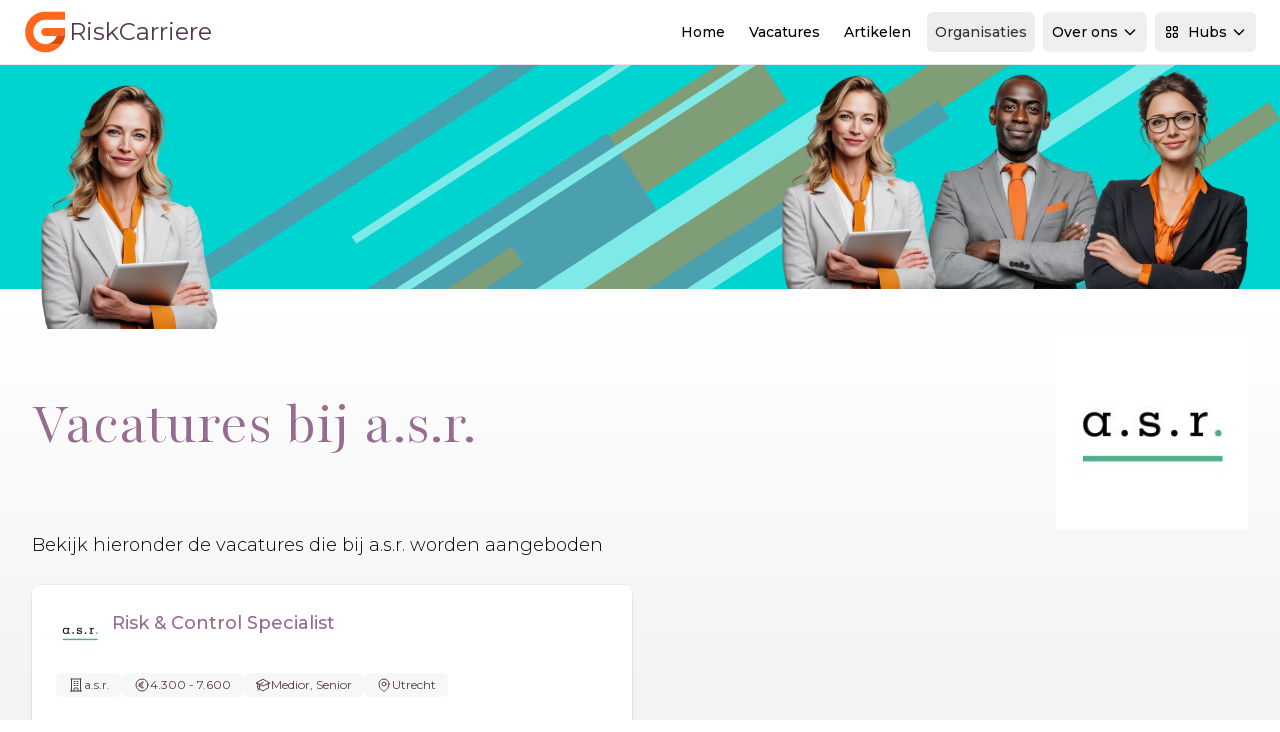

--- FILE ---
content_type: text/html; charset=utf-8
request_url: https://www.riskcarriere.nl/organisaties/asr/vacatures
body_size: 13149
content:
<!DOCTYPE html>
<html lang="nl">

<head>

    <meta charset="utf-8">
    <meta name="viewport" content="width=device-width, initial-scale=1">
    <meta name="csrf-token" content="6qa0c6Q1nuen1CKpWAxIBvdqZmmJ4LCy1yzXhi3e">
    <meta name="msapplication-TileColor" content="#da532c">
    <meta name="theme-color" content="#ffffff">

    
            <meta property="og:image" content="https://www.careerguide.nl/storage/media/56a3faeb-1402-4d8a-b6f2-62d4309c7b4d.jpg" />
    
    <title>Vacatures bij a.s.r. | riskcarriere.nl</title>
<meta name="description" content="Bekijk 1 vacatures bij a.s.r.. Ontdek carrièremogelijkheden en solliciteer direct.">
<meta name="keywords" content="vacatures, banen, vacature, baan, vacatures, banen, vacature, baan">
<meta name="i18nDefaultLocale" content="nl_NL">
<meta name="i18nLocale" content="nl_NL">
<link rel="canonical" href="https://www.riskcarriere.nl/organisaties/asr/vacatures">
<meta name="robots" content="index, follow">
<meta property="og:title" content="Vacatures bij a.s.r. | riskcarriere.nl">
<meta property="og:description" content="Bekijk 1 vacatures bij a.s.r.. Ontdek carrièremogelijkheden en solliciteer direct.">
<meta property="og:type" content="website">
<meta property="og:site_name" content="riskcarriere.nl">
<meta property="og:url" content="https://www.riskcarriere.nl/organisaties/asr/vacatures">
<meta property="og:image" content="https://www.careerguide.nl/storage/media/56a3faeb-1402-4d8a-b6f2-62d4309c7b4d.jpg">

<meta name="twitter:title" content="Vacatures bij a.s.r. | riskcarriere.nl">
<meta name="twitter:description" content="Bekijk 1 vacatures bij a.s.r.. Ontdek carrièremogelijkheden en solliciteer direct.">
<meta name="twitter:site" content="@careerguidenl">
<meta name="twitter:image" content="https://www.careerguide.nl/storage/media/56a3faeb-1402-4d8a-b6f2-62d4309c7b4d.jpg">
<script type="application/ld+json">{"@context":"https://schema.org","name":"Vacatures bij a.s.r. | riskcarriere.nl","description":"Bekijk 1 vacatures bij a.s.r.. Ontdek carrièremogelijkheden en solliciteer direct."}</script>
    
    <link rel="apple-touch-icon" sizes="180x180" href="/apple-touch-icon.png">
    <link rel="icon" type="image/png" sizes="32x32" href="/favicon-32x32.png">
    <link rel="icon" type="image/png" sizes="16x16" href="/favicon-16x16.png">
    <link rel="manifest" href="/site.webmanifest">
    <link rel="mask-icon" href="/safari-pinned-tab.svg" color="#ff671d">

    
    <link rel="dns-prefetch" href="https://M660QZL13J-dsn.algolia.net">
    <link rel="preconnect" href="https://M660QZL13J-dsn.algolia.net" crossorigin>
    <link rel="preconnect" href="https://fonts.googleapis.com">
    <link rel="preconnect" href="https://fonts.gstatic.com" crossorigin>

    
    <link href="https://fonts.googleapis.com/css2?family=Montserrat:ital,wght@0,100..900;1,100..900&family=Playfair:ital,opsz,wght@0,5..1200,300..900;1,5..1200,300..900&display=swap"
          rel="stylesheet">
    <noscript>
        <link rel="stylesheet"
              href="https://fonts.googleapis.com/css2?family=Montserrat:ital,wght@0,100;0,200;0,300;0,400;0,500;0,600;0,700;0,800;1,100;1,200;1,300;1,400;1,500;1,600;1,700;1,800&family=Playfair:ital,opsz,wght@0,5..1200,300;0,5..1200,400;0,5..1200,500;0,5..1200,600;0,5..1200,700;1,5..1200,300;1,5..1200,400;1,5..1200,500;1,5..1200,600;1,5..1200,700&display=swap">
    </noscript>


    
    
    <!-- Styles -->
    <link rel="preload" as="style" href="https://www.riskcarriere.nl/build/assets/css/app-C2o0LO4V.css" /><link rel="stylesheet" href="https://www.riskcarriere.nl/build/assets/css/app-C2o0LO4V.css" data-navigate-track="reload" />
<script>
     window.addEventListener('load', () => window.setTimeout(() => {
        const makeLink = (asset) => {
            const link = document.createElement('link')

            Object.keys(asset).forEach((attribute) => {
                link.setAttribute(attribute, asset[attribute])
            })

            return link
        }

        const fragment = new DocumentFragment;
        [].forEach((asset) => fragment.append(makeLink(asset)))
        document.head.append(fragment)
     }))
</script>    

            <script
    defer
    src="https://api.pirsch.io/pa.js"
    id="pianjs"
    data-code="KiYyYpixz0IlaT4t9qHGIbZL3oYuu8RC"
    ></script>
        <script async src="https://www.googletagmanager.com/gtag/js?id=G-1F35E627PJ"></script>
<script>
    window.dataLayer = window.dataLayer || [];

    function gtag() {
        dataLayer.push(arguments);
    }

    gtag("js", new Date());

    gtag("config", 'G-1F35E627PJ');
</script>

    
</head>

<body class="min-h-screen bg-white subpixel-antialiased" data-theme="base">


<!-- Navigation Section -->
<!-- Navigation Header -->
<header class="sticky top-0 z-[100] w-full border-b bg-white backdrop-blur-sm" x-data="{
    resourcesMenuOpen: false,
    hubsMenuOpen: false,
    userMenuOpen: false,
    mobileMenuOpen: false
}">
    <div class="w-full max-w-screen-2xl mx-auto px-4 sm:px-6 flex h-16 items-center justify-between">
    <div class="contents">
            <a href="/" class="flex items-center gap-2 transition-transform hover:scale-105 h-8 lg:h-10 xl:h-11">
        <!-- Brand Mark (SVG) -->
        <svg class="h-full flex-shrink-0" version="1.1" xmlns="http://www.w3.org/2000/svg"
     x="0px" y="0px" viewBox="0 0 83.2 88.3"
     style="enable-background:new 0 0 83.2 88.3;" xml:space="preserve">
<g>
    <path fill="#ff671d" d="M83.2,36v16.3H43.3c-4.5,0-8.2-3.7-8.2-8.2s3.7-8.2,8.2-8.2H83.2z" />
    <path fill="#ff671d" d="M83.2,3.3v16.3H43.3c-13.5,0-24.5,11-24.5,24.5s11,24.5,24.5,24.5h32.7C68.5,78.6,56.6,85,43.3,85
		C20.7,85,2.5,66.7,2.5,44.1S20.7,3.3,43.3,3.3L83.2,3.3" />
    <path fill="#db4800"
          d="M83.2,52.3H66.4C63,61.8,53.9,68.6,43.3,68.6h32.7c3.5-4.6,6-10,7.2-15.8L83.2,52.3" />
</g>
</svg>

        <!-- Site Name (Dynamic Text) -->
        <span class="ml-1 text-xl md:text-2xl lg:text-xl xl:text-2xl text-current"
              style="color: #51394d;">
        RiskCarriere
    </span>
    </a>
            
            <!-- Desktop Navigation -->
            <nav
                class="hidden lg:flex items-center space-x-2 flex-1 justify-end ml-4 xl:ml-8">
                <!-- Home -->
                <a class="inline-flex h-10 items-center justify-center rounded-md px-2 py-2 text-xs lg:text-sm font-medium transition-colors hover:bg-shade-100 hover:text-shade-900" href="https://www.riskcarriere.nl">
    Home
</a>
                <!-- Vacatures -->
                <a class="inline-flex h-10 items-center justify-center rounded-md px-2 py-2 text-xs lg:text-sm font-medium transition-colors hover:bg-shade-100 hover:text-shade-900" href="https://www.riskcarriere.nl/vacatures">
    Vacatures
</a>
                <!-- Artikelen -->
                <a class="inline-flex h-10 items-center justify-center rounded-md px-2 py-2 text-xs lg:text-sm font-medium transition-colors hover:bg-shade-100 hover:text-shade-900" href="https://www.riskcarriere.nl/artikelen">
    Artikelen
</a>
                <!-- Organisaties -->
                <a class="inline-flex h-10 items-center justify-center rounded-md px-2 py-2 text-xs lg:text-sm font-medium transition-colors bg-shade-100 text-shade-900" href="https://www.riskcarriere.nl/organisaties">
    Organisaties
</a>
                <!-- Over ons -->
                <div class="relative" @click.away="resourcesMenuOpen = false">
                    <button
                        class="inline-flex h-10 items-center justify-center px-2 py-2 text-xs lg:text-sm font-medium transition-all duration-200 rounded-md relative z-10 border"
                        @click="resourcesMenuOpen = !resourcesMenuOpen"
                        :class="resourcesMenuOpen ? 'bg-white text-primary-700 rounded-b-none border-shade-300 border-b-white' : 'hover:bg-shade-100 hover:text-shade-900 border-transparent'"
                    >
                        Over ons
                        <svg class="ml-1 h-4 w-4 transition-transform duration-200"
                             :class="{ 'rotate-180': resourcesMenuOpen }"
                             fill="none" stroke="currentColor" viewBox="0 0 24 24">
                            <path stroke-linecap="round" stroke-linejoin="round" stroke-width="2"
                                  d="M19 9l-7 7-7-7"></path>
                        </svg>
                    </button>
                    <div
                        x-show="resourcesMenuOpen"
                        x-transition:enter="transition-all ease-out duration-200"
                        x-transition:enter-start="opacity-0 -translate-y-2"
                        x-transition:enter-end="opacity-100 translate-y-0"
                        x-transition:leave="transition-all ease-in duration-150"
                        x-transition:leave-start="opacity-100 translate-y-0"
                        x-transition:leave-end="opacity-0 -translate-y-2"
                        class="absolute right-0 xl:w-96 w-80 bg-white rounded-b-md rounded-tl-md shadow-lg border border-shade-300 z-[100]"
                        style="display: none; top: calc(100% - 1px);"
                    >
                        <div class="p-6 space-y-4">
                            <!-- Vakgebieden & Specialisaties -->
                            <a href="https://www.riskcarriere.nl/informatie"
                               class="flex items-start p-3 rounded-lg hover:bg-primary-50 transition-colors group">
                                <div
                                    class="flex h-8 w-8 items-center justify-center rounded-lg bg-primary-100 group-hover:bg-primary-200 mr-3 mt-1 transition-colors">
                                    <svg class="h-4 w-4 text-primary-600" fill="none" stroke="currentColor"
                                         viewBox="0 0 24 24">
                                        <path stroke-linecap="round" stroke-linejoin="round" stroke-width="2"
                                              d="M13 16h-1v-4h-1m1-4h.01M21 12a9 9 0 11-18 0 9 9 0 0118 0z"></path>
                                    </svg>
                                </div>
                                <div>
                                    <div class="text-sm font-medium text-shade-900 group-hover:text-primary-700">
                                        Vakgebieden & Specialisaties
                                    </div>
                                    <p class="text-xs text-shade-600 mt-1">Informatie Vakgebieden & Specialisaties</p>
                                </div>
                            </a>

                            <!-- Nieuwsbrieven -->
                            <a href="/nieuwsbrieven"
                               class="flex items-start p-3 rounded-lg hover:bg-primary-50 transition-colors group">
                                <div
                                    class="flex h-8 w-8 items-center justify-center rounded-lg bg-accent-100 group-hover:bg-accent-200 mr-3 mt-1 transition-colors">
                                    <svg class="h-4 w-4 text-accent-600" fill="none" stroke="currentColor"
                                         viewBox="0 0 24 24">
                                        <path stroke-linecap="round" stroke-linejoin="round" stroke-width="2"
                                              d="M19 20H5a2 2 0 01-2-2V6a2 2 0 012-2h10a2 2 0 012 2v1m2 13a2 2 0 01-2-2V7m2 13a2 2 0 002-2V9a2 2 0 00-2-2h-2m-4-3H9M7 16h6M7 8h6v4H7V8z"></path>
                                    </svg>
                                </div>
                                <div>
                                    <div class="text-sm font-medium text-shade-900 group-hover:text-primary-700">
                                        Nieuwsbrieven
                                    </div>
                                    <p class="text-xs text-shade-600 mt-1">Meld je aan voor één of meerdere
                                        nieuwsbrieven</p>
                                </div>
                            </a>

                            <!-- Job Alerts -->
                            <a href="/job-alerts"
                               class="flex items-start p-3 rounded-lg hover:bg-primary-50 transition-colors group">
                                <div
                                    class="flex h-8 w-8 items-center justify-center rounded-lg bg-accent-100 group-hover:bg-accent-200 mr-3 mt-1 transition-colors">
                                    <svg class="h-4 w-4 text-accent-600" fill="none" stroke="currentColor"
                                         viewBox="0 0 24 24">
                                        <path stroke-linecap="round" stroke-linejoin="round" stroke-width="2"
                                              d="M15 17h5l-1.405-1.405A2.032 2.032 0 0118 14.158V11a6.002 6.002 0 00-4-5.659V5a2 2 0 10-4 0v.341C7.67 6.165 6 8.388 6 11v3.159c0 .538-.214 1.055-.595 1.436L4 17h5m6 0v1a3 3 0 11-6 0v-1m6 0H9"></path>
                                    </svg>
                                </div>
                                <div>
                                    <div class="text-sm font-medium text-shade-900 group-hover:text-primary-700">
                                        Job Alerts
                                    </div>
                                    <p class="text-xs text-shade-600 mt-1">Ontvang vacatures automatisch in je inbox</p>
                                </div>
                            </a>

                            <!-- Onze pakketten -->
                            <a href="https://www.riskcarriere.nl/onze-pakketten"
                               class="flex items-start p-3 rounded-lg hover:bg-primary-50 transition-colors group">
                                <div
                                    class="flex h-8 w-8 items-center justify-center rounded-lg bg-support-100 group-hover:bg-support-200 mr-3 mt-1 transition-colors">
                                    <svg class="h-4 w-4 text-support-600" fill="none" stroke="currentColor"
                                         viewBox="0 0 24 24">
                                        <path stroke-linecap="round" stroke-linejoin="round" stroke-width="2"
                                              d="M12 8c-1.657 0-3 .895-3 2s1.343 2 3 2 3 .895 3 2-1.343 2-3 2m0-8c1.11 0 2.08.402 2.599 1M12 8V7m0 1v8m0 0v1m0-1c-1.11 0-2.08-.402-2.599-1M21 12a9 9 0 11-18 0 9 9 0 0118 0z"></path>
                                    </svg>
                                </div>
                                <div>
                                    <div class="text-sm font-medium text-shade-900 group-hover:text-primary-700">Onze
                                        pakketten
                                    </div>
                                    <p class="text-xs text-shade-600 mt-1">Informatie pakketten & prijzen</p>
                                </div>
                            </a>

                            <!-- Contact -->
                            <a href="/contact"
                               class="flex items-start p-3 rounded-lg hover:bg-primary-50 transition-colors group">
                                <div
                                    class="flex h-8 w-8 items-center justify-center rounded-lg bg-primary-100 group-hover:bg-primary-200 mr-3 mt-1 transition-colors">
                                    <svg class="h-4 w-4 text-primary-600" fill="none" stroke="currentColor"
                                         viewBox="0 0 24 24">
                                        <path stroke-linecap="round" stroke-linejoin="round" stroke-width="2"
                                              d="M8 12h.01M12 12h.01M16 12h.01M21 12c0 4.418-4.03 8-9 8a9.863 9.863 0 01-4.255-.949L3 20l1.395-3.72C3.512 15.042 3 13.574 3 12c0-4.418 4.03-8 9-8s9 3.582 9 8z"></path>
                                    </svg>
                                </div>
                                <div>
                                    <div class="text-sm font-medium text-shade-900 group-hover:text-primary-700">
                                        Contact
                                    </div>
                                    <p class="text-xs text-shade-600 mt-1">Neem contact op met Careerguide</p>
                                </div>
                            </a>

                            <!-- Careerguide Hubs -->
                            <div class="border-t border-shade-200 pt-4 mt-4">
                                <div class="flex items-center justify-between mb-3">
                                    <div class="flex items-center space-x-2">
                                        <span class="text-sm font-medium text-shade-900">Careerguide Hubs</span>
                                        <span
                                            class="px-2 py-1 bg-primary-100 text-primary-700 text-xs font-medium rounded-full">New</span>
                                    </div>
                                </div>
                                <p class="text-xs text-shade-600 mb-4">Bekijk onze hubs omgeving voor het vinden van de
                                    juiste vacatures en informatie</p>
                                <a href="https://www.riskcarriere.nl/hubs"
                                   class="inline-flex items-center w-full justify-center px-4 py-2 bg-accent-500 hover:bg-accent-600 text-white text-sm font-medium rounded-md transition-colors">
                                    Ga naar onze Hubs
                                    <svg class="ml-2 h-4 w-4" fill="none" stroke="currentColor" viewBox="0 0 24 24">
                                        <path stroke-linecap="round" stroke-linejoin="round" stroke-width="2"
                                              d="M10 6H6a2 2 0 00-2 2v10a2 2 0 002 2h10a2 2 0 002-2v-4M14 4h6m0 0v6m0-6L10 14"></path>
                                    </svg>
                                </a>
                            </div>
                        </div>
                    </div>
                </div>

                <!-- Hubs Dropdown -->
                <div class="relative mr-4" @click.away="hubsMenuOpen = false">
                    <button
                        class="inline-flex h-10 items-center justify-center px-2 py-2 text-xs lg:text-sm font-medium transition-all duration-200 rounded-md relative z-10 border"
                        @click="hubsMenuOpen = !hubsMenuOpen"
                        :class="hubsMenuOpen ? 'bg-white text-primary-700 rounded-b-none border-shade-300 border-b-white' : 'hover:bg-shade-100 hover:text-shade-900 border-transparent'"
                    >
                        <svg class="mr-2 h-4 w-4" fill="none" stroke="currentColor" viewBox="0 0 24 24">
                            <path stroke-linecap="round" stroke-linejoin="round" stroke-width="2"
                                  d="M4 6a2 2 0 012-2h2a2 2 0 012 2v2a2 2 0 01-2 2H6a2 2 0 01-2-2V6zM14 6a2 2 0 012-2h2a2 2 0 012 2v2a2 2 0 01-2 2h-2a2 2 0 01-2-2V6zM4 16a2 2 0 012-2h2a2 2 0 012 2v2a2 2 0 01-2 2H6a2 2 0 01-2-2v-2zM14 16a2 2 0 012-2h2a2 2 0 012 2v2a2 2 0 01-2 2h-2a2 2 0 01-2-2v-2z"></path>
                        </svg>
                        Hubs
                        <svg class="ml-1 h-4 w-4 transition-transform duration-200"
                             :class="{ 'rotate-180': hubsMenuOpen }"
                             fill="none"
                             stroke="currentColor" viewBox="0 0 24 24">
                            <path stroke-linecap="round" stroke-linejoin="round" stroke-width="2"
                                  d="M19 9l-7 7-7-7"></path>
                        </svg>
                    </button>
                    <div
                        x-show="hubsMenuOpen"
                        x-transition:enter="transition-all ease-out duration-200"
                        x-transition:enter-start="opacity-0 -translate-y-2"
                        x-transition:enter-end="opacity-100 translate-y-0"
                        x-transition:leave="transition-all ease-in duration-150"
                        x-transition:leave-start="opacity-100 translate-y-0"
                        x-transition:leave-end="opacity-0 -translate-y-2"
                        class="absolute right-0 xl:right-0 xl:w-[900px] lg:right-0 lg:w-[700px] w-[600px] bg-white rounded-b-md rounded-tl-md shadow-lg border border-shade-300 overflow-hidden z-[100]"
                        style="display: none; top: calc(100% - 1px);"
                    >
                        <!-- Header Section -->
                        <div class="px-4 lg:px-6 py-4 border-b border-shade-200">
                            <div class="flex items-center justify-between">
                                <div>
                                    <h3 class="text-lg font-semibold text-shade-900 mb-1">Careerguide Hubs</h3>
                                    <p class="text-sm text-shade-600">Ontdek specialisaties per sector</p>
                                </div>
                                <!-- Main Domain Link - Prominent but Integrated -->
                                <a href="https://careerguide.nl" target="_blank"
                                   class="inline-flex items-center px-4 py-2 bg-white border border-primary-200 hover:border-primary-300 text-primary-600 hover:text-primary-700 text-sm font-medium rounded-lg transition-all hover:shadow-sm group">
                                    <svg class="mr-2 h-4 w-4" fill="none" stroke="currentColor" viewBox="0 0 24 24">
                                        <path stroke-linecap="round" stroke-linejoin="round" stroke-width="2"
                                              d="M3 12l2-2m0 0l7-7 7 7M5 10v10a1 1 0 001 1h3m10-11l2 2m-2-2v10a1 1 0 01-1 1h-3m-6 0a1 1 0 001-1v-4a1 1 0 011-1h2a1 1 0 011 1v4a1 1 0 001 1m-6 0h6"></path>
                                    </svg>
                                    Hoofdwebsite
                                    <svg class="ml-1 h-3 w-3 group-hover:translate-x-0.5 transition-transform"
                                         fill="none" stroke="currentColor" viewBox="0 0 24 24">
                                        <path stroke-linecap="round" stroke-linejoin="round" stroke-width="2"
                                              d="M10 6H6a2 2 0 00-2 2v10a2 2 0 002 2h10a2 2 0 002-2v-4M14 4h6m0 0v6m0-6L10 14"></path>
                                    </svg>
                                </a>
                            </div>
                        </div>

                        <!-- Content Section -->
                        <div class="p-4 lg:p-6">

                            
                                <!-- Sector Grid -->
                            <div
                                class="grid grid-cols-1 lg:grid-cols-2 xl:grid-cols-4 gap-4 lg:gap-6 mb-6">
                                                                    <div class="space-y-3">
                                        <div data-theme="base"
                                            class="flex items-center space-x-3 mb-4 p-3 bg-primary-50 rounded-lg border border-primary-100">
                                            <div
                                                class="flex h-6 w-6 items-center justify-center rounded-lg bg-primary-500 text-white">
                                                                                                    <svg class="h-4 w-4" xmlns="http://www.w3.org/2000/svg" fill="none" viewBox="0 0 24 24" stroke-width="1.5" stroke="currentColor" aria-hidden="true" data-slot="icon">
  <path stroke-linecap="round" stroke-linejoin="round" d="M14.25 7.756a4.5 4.5 0 1 0 0 8.488M7.5 10.5h5.25m-5.25 3h5.25M21 12a9 9 0 1 1-18 0 9 9 0 0 1 18 0Z"/>
</svg>                                                                                            </div>
                                            <div>
                                                <h5 class="text-sm font-medium text-primary-500">Finance</h5>
                                            </div>
                                        </div>
                                        <div class="space-y-1">
                                                                                                                                            <a href="https://www.actuaris.nl"
                                                   class="block p-2 rounded-md  hover:bg-primary-50 hover:text-primary-700 transition-colors text-sm">
                                                    Actuaris
                                                </a>
                                                                                                                                            <a href="https://www.accountantcarriere.nl"
                                                   class="block p-2 rounded-md  hover:bg-primary-50 hover:text-primary-700 transition-colors text-sm">
                                                    Accountant
                                                </a>
                                                                                                                                            <a href="https://www.auditcarriere.nl"
                                                   class="block p-2 rounded-md  hover:bg-primary-50 hover:text-primary-700 transition-colors text-sm">
                                                    Auditor
                                                </a>
                                                                                                                                            <a href="https://www.compliancecarriere.nl"
                                                   class="block p-2 rounded-md  hover:bg-primary-50 hover:text-primary-700 transition-colors text-sm">
                                                    Compliance
                                                </a>
                                                                                                                                            <a href="https://www.controlcarriere.nl"
                                                   class="block p-2 rounded-md  hover:bg-primary-50 hover:text-primary-700 transition-colors text-sm">
                                                    Controller
                                                </a>
                                                                                                                                            <a href="https://www.riskcarriere.nl"
                                                   class="block p-2 rounded-md bg-primary-50 text-primary-700 hover:bg-primary-50 hover:text-primary-700 transition-colors text-sm">
                                                    Risk management
                                                </a>
                                                                                                                                            <a href="https://www.gemeentefinancials.nl"
                                                   class="block p-2 rounded-md  hover:bg-primary-50 hover:text-primary-700 transition-colors text-sm">
                                                    Gemeentefinancials
                                                </a>
                                                                                    </div>
                                    </div>
                                                                    <div class="space-y-3">
                                        <div data-theme="base"
                                            class="flex items-center space-x-3 mb-4 p-3 bg-primary-50 rounded-lg border border-primary-100">
                                            <div
                                                class="flex h-6 w-6 items-center justify-center rounded-lg bg-primary-500 text-white">
                                                                                                    <svg class="h-4 w-4" xmlns="http://www.w3.org/2000/svg" fill="none" viewBox="0 0 24 24" stroke-width="1.5" stroke="currentColor" aria-hidden="true" data-slot="icon">
  <path stroke-linecap="round" stroke-linejoin="round" d="M20.25 14.15v4.25c0 1.094-.787 2.036-1.872 2.18-2.087.277-4.216.42-6.378.42s-4.291-.143-6.378-.42c-1.085-.144-1.872-1.086-1.872-2.18v-4.25m16.5 0a2.18 2.18 0 0 0 .75-1.661V8.706c0-1.081-.768-2.015-1.837-2.175a48.114 48.114 0 0 0-3.413-.387m4.5 8.006c-.194.165-.42.295-.673.38A23.978 23.978 0 0 1 12 15.75c-2.648 0-5.195-.429-7.577-1.22a2.016 2.016 0 0 1-.673-.38m0 0A2.18 2.18 0 0 1 3 12.489V8.706c0-1.081.768-2.015 1.837-2.175a48.111 48.111 0 0 1 3.413-.387m7.5 0V5.25A2.25 2.25 0 0 0 13.5 3h-3a2.25 2.25 0 0 0-2.25 2.25v.894m7.5 0a48.667 48.667 0 0 0-7.5 0M12 12.75h.008v.008H12v-.008Z"/>
</svg>                                                                                            </div>
                                            <div>
                                                <h5 class="text-sm font-medium text-primary-500">Business</h5>
                                            </div>
                                        </div>
                                        <div class="space-y-1">
                                                                                                                                            <a href="https://www.bankcarriere.nl"
                                                   class="block p-2 rounded-md  hover:bg-primary-50 hover:text-primary-700 transition-colors text-sm">
                                                    Bank
                                                </a>
                                                                                                                                            <a href="https://www.hypotheekcarriere.nl"
                                                   class="block p-2 rounded-md  hover:bg-primary-50 hover:text-primary-700 transition-colors text-sm">
                                                    Hypotheken
                                                </a>
                                                                                                                                            <a href="https://www.investmentcarriere.nl"
                                                   class="block p-2 rounded-md  hover:bg-primary-50 hover:text-primary-700 transition-colors text-sm">
                                                    Investment
                                                </a>
                                                                                                                                            <a href="https://www.pensioencarriere.nl"
                                                   class="block p-2 rounded-md  hover:bg-primary-50 hover:text-primary-700 transition-colors text-sm">
                                                    Pensioen
                                                </a>
                                                                                                                                            <a href="https://www.schadecarriere.nl"
                                                   class="block p-2 rounded-md  hover:bg-primary-50 hover:text-primary-700 transition-colors text-sm">
                                                    Schade
                                                </a>
                                                                                                                                            <a href="https://www.fiscalecarriere.nl"
                                                   class="block p-2 rounded-md  hover:bg-primary-50 hover:text-primary-700 transition-colors text-sm">
                                                    Fiscaal
                                                </a>
                                                                                    </div>
                                    </div>
                                                                    <div class="space-y-3">
                                        <div data-theme="base"
                                            class="flex items-center space-x-3 mb-4 p-3 bg-primary-50 rounded-lg border border-primary-100">
                                            <div
                                                class="flex h-6 w-6 items-center justify-center rounded-lg bg-primary-500 text-white">
                                                                                                    <svg class="h-4 w-4" xmlns="http://www.w3.org/2000/svg" fill="none" viewBox="0 0 24 24" stroke-width="1.5" stroke="currentColor" aria-hidden="true" data-slot="icon">
  <path stroke-linecap="round" stroke-linejoin="round" d="M9 17.25v1.007a3 3 0 0 1-.879 2.122L7.5 21h9l-.621-.621A3 3 0 0 1 15 18.257V17.25m6-12V15a2.25 2.25 0 0 1-2.25 2.25H5.25A2.25 2.25 0 0 1 3 15V5.25m18 0A2.25 2.25 0 0 0 18.75 3H5.25A2.25 2.25 0 0 0 3 5.25m18 0V12a2.25 2.25 0 0 1-2.25 2.25H5.25A2.25 2.25 0 0 1 3 12V5.25"/>
</svg>                                                                                            </div>
                                            <div>
                                                <h5 class="text-sm font-medium text-primary-500">Business Support</h5>
                                            </div>
                                        </div>
                                        <div class="space-y-1">
                                                                                                                                            <a href="https://www.consultancycarriere.nl"
                                                   class="block p-2 rounded-md  hover:bg-primary-50 hover:text-primary-700 transition-colors text-sm">
                                                    Consultancy
                                                </a>
                                                                                                                                            <a href="https://www.esgcarriere.nl"
                                                   class="block p-2 rounded-md  hover:bg-primary-50 hover:text-primary-700 transition-colors text-sm">
                                                    ESG
                                                </a>
                                                                                                                                            <a href="https://www.hrinfinance.nl"
                                                   class="block p-2 rounded-md  hover:bg-primary-50 hover:text-primary-700 transition-colors text-sm">
                                                    HRM
                                                </a>
                                                                                                                                            <a href="https://www.legalinfinance.nl"
                                                   class="block p-2 rounded-md  hover:bg-primary-50 hover:text-primary-700 transition-colors text-sm">
                                                    Legal
                                                </a>
                                                                                                                                            <a href="https://www.marketingcarriere.nl"
                                                   class="block p-2 rounded-md  hover:bg-primary-50 hover:text-primary-700 transition-colors text-sm">
                                                    Marketing
                                                </a>
                                                                                                                                            <a href="https://www.inkoopcarriere.nl"
                                                   class="block p-2 rounded-md  hover:bg-primary-50 hover:text-primary-700 transition-colors text-sm">
                                                    Inkoop
                                                </a>
                                                                                    </div>
                                    </div>
                                                                    <div class="space-y-3">
                                        <div data-theme="tech"
                                            class="flex items-center space-x-3 mb-4 p-3 bg-primary-50 rounded-lg border border-primary-100">
                                            <div
                                                class="flex h-6 w-6 items-center justify-center rounded-lg bg-primary-500 text-white">
                                                                                                    <svg class="h-4 w-4" xmlns="http://www.w3.org/2000/svg" fill="none" viewBox="0 0 24 24" stroke-width="1.5" stroke="currentColor" aria-hidden="true" data-slot="icon">
  <path stroke-linecap="round" stroke-linejoin="round" d="M8.25 3v1.5M4.5 8.25H3m18 0h-1.5M4.5 12H3m18 0h-1.5m-15 3.75H3m18 0h-1.5M8.25 19.5V21M12 3v1.5m0 15V21m3.75-18v1.5m0 15V21m-9-1.5h10.5a2.25 2.25 0 0 0 2.25-2.25V6.75a2.25 2.25 0 0 0-2.25-2.25H6.75A2.25 2.25 0 0 0 4.5 6.75v10.5a2.25 2.25 0 0 0 2.25 2.25Zm.75-12h9v9h-9v-9Z"/>
</svg>                                                                                            </div>
                                            <div>
                                                <h5 class="text-sm font-medium text-primary-500">Technology</h5>
                                            </div>
                                        </div>
                                        <div class="space-y-1">
                                                                                                                                            <a href="https://www.cybercarriere.nl"
                                                   class="block p-2 rounded-md  hover:bg-primary-50 hover:text-primary-700 transition-colors text-sm">
                                                    Cyber
                                                </a>
                                                                                                                                            <a href="https://www.cloudcarriere.nl"
                                                   class="block p-2 rounded-md  hover:bg-primary-50 hover:text-primary-700 transition-colors text-sm">
                                                    Cloud
                                                </a>
                                                                                                                                            <a href="https://www.aicarriere.nl"
                                                   class="block p-2 rounded-md  hover:bg-primary-50 hover:text-primary-700 transition-colors text-sm">
                                                    AI
                                                </a>
                                                                                                                                            <a href="https://www.itmanagementcarriere.nl"
                                                   class="block p-2 rounded-md  hover:bg-primary-50 hover:text-primary-700 transition-colors text-sm">
                                                    IT Management
                                                </a>
                                                                                                                                            <a href="https://www.sapcarriere.nl"
                                                   class="block p-2 rounded-md  hover:bg-primary-50 hover:text-primary-700 transition-colors text-sm">
                                                    SAP
                                                </a>
                                                                                                                                            <a href="https://www.devopscarriere.nl"
                                                   class="block p-2 rounded-md  hover:bg-primary-50 hover:text-primary-700 transition-colors text-sm">
                                                    DevOps
                                                </a>
                                                                                                                                            <a href="https://www.datacarriere.com"
                                                   class="block p-2 rounded-md  hover:bg-primary-50 hover:text-primary-700 transition-colors text-sm">
                                                    Data
                                                </a>
                                                                                                                                            <a href="https://www.econometrie-vacature.nl"
                                                   class="block p-2 rounded-md  hover:bg-primary-50 hover:text-primary-700 transition-colors text-sm">
                                                    Econometrie
                                                </a>
                                                                                                                                            <a href="https://www.itinfinance.nl"
                                                   class="block p-2 rounded-md  hover:bg-primary-50 hover:text-primary-700 transition-colors text-sm">
                                                    IT
                                                </a>
                                                                                                                                            <a href="https://www.itriskcarriere.nl"
                                                   class="block p-2 rounded-md  hover:bg-primary-50 hover:text-primary-700 transition-colors text-sm">
                                                    IT Risk
                                                </a>
                                                                                    </div>
                                    </div>
                                                            </div>

                            <!-- Footer Actions -->
                            <div
                                class="bg-shade-50 -mx-4 lg:-mx-6 -mb-4 lg:-mb-6 px-4 lg:px-6 py-4 border-t border-shade-200">
                                <div class="flex items-center justify-between">
                                    <div class="flex items-center space-x-2 text-shade-600">
                                        <svg class="h-4 w-4" fill="none" stroke="currentColor" viewBox="0 0 24 24">
                                            <path stroke-linecap="round" stroke-linejoin="round" stroke-width="2"
                                                  d="M13 16h-1v-4h-1m1-4h.01M21 12a9 9 0 11-18 0 9 9 0 0118 0z"></path>
                                        </svg>
                                        <span class="text-sm">Niet gevonden wat je zoekt?</span>
                                    </div>
                                    <a href="https://www.riskcarriere.nl/hubs"
                                       class="inline-flex items-center px-4 py-2 bg-primary-500 hover:bg-primary-600 text-white text-sm font-medium rounded-md transition-colors">
                                        Alle hubs bekijken
                                        <svg class="ml-2 h-4 w-4" fill="none" stroke="currentColor" viewBox="0 0 24 24">
                                            <path stroke-linecap="round" stroke-linejoin="round" stroke-width="2"
                                                  d="M9 5l7 7-7 7"></path>
                                        </svg>
                                    </a>
                                </div>
                            </div>
                        </div>
                    </div>
                </div>

            </nav>

            <!-- Right Side Items -->
            <div class="flex items-center space-x-4">
                <!-- Authentication Section - Desktop -->
                
                <!-- Mobile Menu Button -->
                <button class="lg:hidden p-2 hover:bg-shade-100 rounded-md" @click="$dispatch('open-mobile-menu')">
                    <svg class="h-5 w-5" fill="none" stroke="currentColor" viewBox="0 0 24 24">
                        <path stroke-linecap="round" stroke-linejoin="round" stroke-width="2"
                              d="M4 6h16M4 12h16M4 18h16"></path>
                    </svg>
                </button>
            </div>
        </div>
</div>

</header>

<!-- Include Mobile Menu and Search Modal outside of header for proper positioning -->
<!-- Mobile Menu -->
<div
    x-data="{ mobileMenuOpen: false }"
    @open-mobile-menu.window="mobileMenuOpen = true"
    x-show="mobileMenuOpen"
    x-cloak
    class="fixed inset-0 z-[10000] lg:hidden"
    @keydown.escape.window="mobileMenuOpen = false"
>
    <!-- Backdrop -->
    <div
        x-show="mobileMenuOpen"
        x-transition:enter="transition-opacity ease-linear duration-300"
        x-transition:enter-start="opacity-0"
        x-transition:enter-end="opacity-100"
        x-transition:leave="transition-opacity ease-linear duration-300"
        x-transition:leave-start="opacity-100"
        x-transition:leave-end="opacity-0"
        class="fixed inset-0 bg-black bg-opacity-50"
        @click="mobileMenuOpen = false"
    ></div>

    <!-- Menu Panel -->
    <div
        x-show="mobileMenuOpen"
        x-transition:enter="transition ease-in-out duration-300 transform"
        x-transition:enter-start="translate-x-full"
        x-transition:enter-end="translate-x-0"
        x-transition:leave="transition ease-in-out duration-300 transform"
        x-transition:leave-start="translate-x-0"
        x-transition:leave-end="translate-x-full"
        class="fixed right-0 top-0 h-full w-80 bg-white shadow-xl overflow-hidden"
    >
        <div class="flex items-center justify-between p-4 border-b">
            <div class="flex items-center space-x-2">
                                    <img alt="riskcarriere.nl" src="/logos/logo-risk-management.svg" class="h-6" />
                            </div>
            <button @click="mobileMenuOpen = false" class="p-2 hover:bg-gray-100 rounded-md">
                <svg class="h-5 w-5" fill="none" stroke="currentColor" viewBox="0 0 24 24">
                    <path stroke-linecap="round" stroke-linejoin="round" stroke-width="2"
                          d="M6 18L18 6M6 6l12 12"></path>
                </svg>
            </button>
        </div>

        <div class="p-4 space-y-4 overflow-y-auto h-full pb-20">
            <!-- Mobile Auth Section -->
            

            <div class="border-t border-gray-200 my-4"></div>

            <!-- Navigation Links -->
            <div class="space-y-2">
                <a href="https://www.riskcarriere.nl" @click="mobileMenuOpen = false"
                   class="block px-3 py-2 text-base font-medium rounded-md text-primary-500 hover:bg-primary-50">Home</a>
                <a href="https://www.riskcarriere.nl/vacatures" @click="mobileMenuOpen = false"
                   class="block px-3 py-2 text-base font-medium rounded-md text-primary-500 hover:bg-primary-50">Vacatures</a>
                <a href="https://www.riskcarriere.nl/artikelen" @click="mobileMenuOpen = false"
                   class="block px-3 py-2 text-base font-medium rounded-md text-primary-500 hover:bg-primary-50">Artikelen</a>
                <a href="https://www.riskcarriere.nl/organisaties" @click="mobileMenuOpen = false"
                   class="block px-3 py-2 text-base font-medium rounded-md bg-primary-100 text-primary-700">Organisaties</a>

                <!-- Over ons - Mobile Expanded -->
                <div class="space-y-2">
                    <div class="px-3 py-2 text-base font-medium text-primary-500 bg-primary-50 rounded-md">Over ons</div>
                    <div class="pl-6 space-y-1">
                        <a href="https://www.riskcarriere.nl/informatie" @click="mobileMenuOpen = false"
                           class="block px-3 py-2 text-sm rounded-md text-primary-700 hover:bg-primary-50">Vakgebieden
                            & Specialisaties</a>
                        <a href="/nieuwsbrieven" @click="mobileMenuOpen = false"
                           class="block px-3 py-2 text-sm rounded-md text-primary-700 hover:bg-primary-50">Nieuwsbrieven</a>
                        <a href="/job-alerts" @click="mobileMenuOpen = false"
                           class="block px-3 py-2 text-sm rounded-md text-primary-700 hover:bg-primary-50">Job Alerts</a>
                        <a href="/onze-pakketten" @click="mobileMenuOpen = false"
                           class="block px-3 py-2 text-sm rounded-md text-primary-700 hover:bg-primary-50">Onze
                            pakketten</a>
                        <a href="/contact" @click="mobileMenuOpen = false"
                           class="block px-3 py-2 text-sm rounded-md text-primary-700 hover:bg-primary-50">Contact</a>
                        <a href="https://www.riskcarriere.nl/hubs" @click="mobileMenuOpen = false"
                           class="block px-3 py-2 text-sm rounded-md text-primary-700 hover:bg-primary-50">Careerguide
                            Hubs</a>
                    </div>
                </div>
            </div>

            <div class="border-t border-gray-200 my-4"></div>

            <!-- Sector-based Hubs in Mobile -->
            <div class="space-y-4">
                <h3 class="px-3 text-sm font-semibold text-gray-500 uppercase tracking-wider">Hubs per Sector</h3>

                
                                    <div class="space-y-2">
                        <div data-theme="base" class="flex items-center space-x-2 px-3 py-2 bg-primary-50 rounded-md">
                            <div class="flex h-6 w-6 items-center justify-center rounded bg-primary-500 text-white">
                                                                    <svg class="h-4 w-4" xmlns="http://www.w3.org/2000/svg" fill="none" viewBox="0 0 24 24" stroke-width="1.5" stroke="currentColor" aria-hidden="true" data-slot="icon">
  <path stroke-linecap="round" stroke-linejoin="round" d="M14.25 7.756a4.5 4.5 0 1 0 0 8.488M7.5 10.5h5.25m-5.25 3h5.25M21 12a9 9 0 1 1-18 0 9 9 0 0 1 18 0Z"/>
</svg>                                                            </div>
                            <span class="text-sm font-medium text-primary-500">Finance</span>
                        </div>
                                                    <a href="https://www.riskcarriere.nl/vakgebied/1"
                               @click="mobileMenuOpen = false"
                               class="block px-3 py-1 text-sm text-primary-700 hover:bg-primary-50 rounded-md ml-4">
                                Actuaris
                            </a>
                                                    <a href="https://www.riskcarriere.nl/vakgebied/29"
                               @click="mobileMenuOpen = false"
                               class="block px-3 py-1 text-sm text-primary-700 hover:bg-primary-50 rounded-md ml-4">
                                Accountant
                            </a>
                                                    <a href="https://www.riskcarriere.nl/vakgebied/2"
                               @click="mobileMenuOpen = false"
                               class="block px-3 py-1 text-sm text-primary-700 hover:bg-primary-50 rounded-md ml-4">
                                Auditor
                            </a>
                                            </div>
                                    <div class="space-y-2">
                        <div data-theme="base" class="flex items-center space-x-2 px-3 py-2 bg-primary-50 rounded-md">
                            <div class="flex h-6 w-6 items-center justify-center rounded bg-primary-500 text-white">
                                                                    <svg class="h-4 w-4" xmlns="http://www.w3.org/2000/svg" fill="none" viewBox="0 0 24 24" stroke-width="1.5" stroke="currentColor" aria-hidden="true" data-slot="icon">
  <path stroke-linecap="round" stroke-linejoin="round" d="M20.25 14.15v4.25c0 1.094-.787 2.036-1.872 2.18-2.087.277-4.216.42-6.378.42s-4.291-.143-6.378-.42c-1.085-.144-1.872-1.086-1.872-2.18v-4.25m16.5 0a2.18 2.18 0 0 0 .75-1.661V8.706c0-1.081-.768-2.015-1.837-2.175a48.114 48.114 0 0 0-3.413-.387m4.5 8.006c-.194.165-.42.295-.673.38A23.978 23.978 0 0 1 12 15.75c-2.648 0-5.195-.429-7.577-1.22a2.016 2.016 0 0 1-.673-.38m0 0A2.18 2.18 0 0 1 3 12.489V8.706c0-1.081.768-2.015 1.837-2.175a48.111 48.111 0 0 1 3.413-.387m7.5 0V5.25A2.25 2.25 0 0 0 13.5 3h-3a2.25 2.25 0 0 0-2.25 2.25v.894m7.5 0a48.667 48.667 0 0 0-7.5 0M12 12.75h.008v.008H12v-.008Z"/>
</svg>                                                            </div>
                            <span class="text-sm font-medium text-primary-500">Business</span>
                        </div>
                                                    <a href="https://www.riskcarriere.nl/vakgebied/6"
                               @click="mobileMenuOpen = false"
                               class="block px-3 py-1 text-sm text-primary-700 hover:bg-primary-50 rounded-md ml-4">
                                Bank
                            </a>
                                                    <a href="https://www.riskcarriere.nl/vakgebied/7"
                               @click="mobileMenuOpen = false"
                               class="block px-3 py-1 text-sm text-primary-700 hover:bg-primary-50 rounded-md ml-4">
                                Hypotheken
                            </a>
                                                    <a href="https://www.riskcarriere.nl/vakgebied/8"
                               @click="mobileMenuOpen = false"
                               class="block px-3 py-1 text-sm text-primary-700 hover:bg-primary-50 rounded-md ml-4">
                                Investment
                            </a>
                                            </div>
                                    <div class="space-y-2">
                        <div data-theme="base" class="flex items-center space-x-2 px-3 py-2 bg-primary-50 rounded-md">
                            <div class="flex h-6 w-6 items-center justify-center rounded bg-primary-500 text-white">
                                                                    <svg class="h-4 w-4" xmlns="http://www.w3.org/2000/svg" fill="none" viewBox="0 0 24 24" stroke-width="1.5" stroke="currentColor" aria-hidden="true" data-slot="icon">
  <path stroke-linecap="round" stroke-linejoin="round" d="M9 17.25v1.007a3 3 0 0 1-.879 2.122L7.5 21h9l-.621-.621A3 3 0 0 1 15 18.257V17.25m6-12V15a2.25 2.25 0 0 1-2.25 2.25H5.25A2.25 2.25 0 0 1 3 15V5.25m18 0A2.25 2.25 0 0 0 18.75 3H5.25A2.25 2.25 0 0 0 3 5.25m18 0V12a2.25 2.25 0 0 1-2.25 2.25H5.25A2.25 2.25 0 0 1 3 12V5.25"/>
</svg>                                                            </div>
                            <span class="text-sm font-medium text-primary-500">Business Support</span>
                        </div>
                                                    <a href="https://www.riskcarriere.nl/vakgebied/30"
                               @click="mobileMenuOpen = false"
                               class="block px-3 py-1 text-sm text-primary-700 hover:bg-primary-50 rounded-md ml-4">
                                Consultancy
                            </a>
                                                    <a href="https://www.riskcarriere.nl/vakgebied/12"
                               @click="mobileMenuOpen = false"
                               class="block px-3 py-1 text-sm text-primary-700 hover:bg-primary-50 rounded-md ml-4">
                                ESG
                            </a>
                                                    <a href="https://www.riskcarriere.nl/vakgebied/13"
                               @click="mobileMenuOpen = false"
                               class="block px-3 py-1 text-sm text-primary-700 hover:bg-primary-50 rounded-md ml-4">
                                HRM
                            </a>
                                            </div>
                                    <div class="space-y-2">
                        <div data-theme="tech" class="flex items-center space-x-2 px-3 py-2 bg-primary-50 rounded-md">
                            <div class="flex h-6 w-6 items-center justify-center rounded bg-primary-500 text-white">
                                                                    <svg class="h-4 w-4" xmlns="http://www.w3.org/2000/svg" fill="none" viewBox="0 0 24 24" stroke-width="1.5" stroke="currentColor" aria-hidden="true" data-slot="icon">
  <path stroke-linecap="round" stroke-linejoin="round" d="M8.25 3v1.5M4.5 8.25H3m18 0h-1.5M4.5 12H3m18 0h-1.5m-15 3.75H3m18 0h-1.5M8.25 19.5V21M12 3v1.5m0 15V21m3.75-18v1.5m0 15V21m-9-1.5h10.5a2.25 2.25 0 0 0 2.25-2.25V6.75a2.25 2.25 0 0 0-2.25-2.25H6.75A2.25 2.25 0 0 0 4.5 6.75v10.5a2.25 2.25 0 0 0 2.25 2.25Zm.75-12h9v9h-9v-9Z"/>
</svg>                                                            </div>
                            <span class="text-sm font-medium text-primary-500">Technology</span>
                        </div>
                                                    <a href="https://www.riskcarriere.nl/vakgebied/22"
                               @click="mobileMenuOpen = false"
                               class="block px-3 py-1 text-sm text-primary-700 hover:bg-primary-50 rounded-md ml-4">
                                Cyber
                            </a>
                                                    <a href="https://www.riskcarriere.nl/vakgebied/23"
                               @click="mobileMenuOpen = false"
                               class="block px-3 py-1 text-sm text-primary-700 hover:bg-primary-50 rounded-md ml-4">
                                Cloud
                            </a>
                                                    <a href="https://www.riskcarriere.nl/vakgebied/24"
                               @click="mobileMenuOpen = false"
                               class="block px-3 py-1 text-sm text-primary-700 hover:bg-primary-50 rounded-md ml-4">
                                AI
                            </a>
                                            </div>
                
                <a href="https://www.riskcarriere.nl/hubs" @click="mobileMenuOpen = false"
                   class="block px-3 py-2 text-sm text-primary-600 hover:bg-primary-50 rounded-md font-medium">
                    Alle hubs bekijken →
                </a>

                <!-- Hoofdwebsite link in mobile hubs section -->
                <div
                    class="flex items-center justify-between p-3 bg-primary-50 border border-primary-200 rounded-md mt-4">
                    <div class="flex items-center space-x-2">
                        <div class="flex h-6 w-6 items-center justify-center rounded bg-primary-500 text-white">
                            <svg class="h-3 w-3" fill="none" stroke="currentColor" viewBox="0 0 24 24">
                                <path stroke-linecap="round" stroke-linejoin="round" stroke-width="2"
                                      d="M3 12l2-2m0 0l7-7 7 7M5 10v10a1 1 0 001 1h3m10-11l2 2m-2-2v10a1 1 0 01-1 1h-3m-6 0a1 1 0 001-1v-4a1 1 0 011-1h2a1 1 0 011 1v4a1 1 0 001 1m-6 0h6"></path>
                            </svg>
                        </div>
                        <span class="text-sm font-medium text-primary-500">Hoofdwebsite</span>
                    </div>
                    <a href="https://careerguide.nl" target="_blank" @click="mobileMenuOpen = false"
                       class="text-sm text-primary-600 hover:text-primary-700 font-medium transition-colors">
                        Bezoek →
                    </a>
                </div>
            </div>

            <div class="border-t border-gray-200 my-4"></div>
        </div>
    </div>
</div>

<!-- Banner Section -->

    <header>
    <div class="overflow-hidden relative">
        <div
    class="relative bg-support-500 h-[8rem] md:h-[10rem] lg:h-[12rem] xl:h-[14rem] mx-[calc(50%-50vw)]">
    <div
        class="absolute inset-0 bg-no-repeat opacity-50 bg-[right_-80px_top_-10px] bg-[length:400px_auto] md:bg-[right_-40px_top_-30px] md:bg-[length:700px_auto] lg:bg-[right_-40px_top_-40px] lg:bg-[length:1000px_auto] xl:bg-[right_0px_top_-100px] xl:bg-[length:1500px_auto]"
        style="background-image: url('[data-uri]');"></div>
</div>
        <div class="w-full max-w-screen-2xl mx-auto px-4 sm:px-6 lg:px-8 relative">
    <!-- Avatar image with responsive left positioning -->
<div class="absolute bottom-0 right-4 lg:right-8 xl:right-8">
    
    <img class="max-h-[6rem] md:max-h-[10rem] lg:max-h-[12rem] xl:max-h-[14rem] w-auto"
         src="https://www.riskcarriere.nl/images/avatars/base/group/group0.webp"
         height="1000"
         width="2560"
         alt="">
</div>
</div>
    </div>
    <div class="w-full max-w-screen-2xl mx-auto px-4 sm:px-6 lg:px-8 relative">
    <div class="absolute bottom-0 sm:-bottom-10 left-0 block z-40">
    <img class="w-[8rem] md:w-[12rem] lg:w-[14rem] xl:w-[16rem]"
         src="https://www.riskcarriere.nl/images/avatars/base/single/avatar27.webp" height="450" width="450" alt="">
</div>
</div>
</header>

<!-- Main Section -->
<main id="main-content">
    <section class="bg-gradient-to-t from-primary-100">
    <div class="w-full max-w-screen-2xl mx-auto px-4 sm:px-6 lg:px-8 py-12">
    <div class="flex items-center justify-between">
                <h2 class="mt-2 mb-6 text-primary-500 break-words hyphens-auto text-pretty text-5xl md:text-6xl font-extralight font-serif tracking-px-n">
Vacatures bij a.s.r.
</h2>
                <img
            src="/curator/media/2676d728-9343-429f-a03d-f356cce77ca7.jpg?s=02512f144cf74d9d7bf906b12ad46d44"
            alt=""
                            width="200"
                height="200"
                                    class="object-cover w-48 h-auto"
        />
                </div>

            <div class="text-lg/8 font-light mb-6">
Bekijk hieronder de vacatures die bij a.s.r. worden aangeboden
</div>

            <div class="grid grid-cols-1 sm:grid-cols-2 gap-4">
            <div class="flex">
            <div
    class="bg-white rounded-lg shadow-md shadow-black/5 ring-1 ring-black/5 p-6 text-secondary-900 flex flex-col h-full">
    <div class="flex flex-row justify-between items-start space-y-1 flex-grow">
        <div class="flex items-start space-x-2">
            <div class="flex-shrink-0 h-12 w-12 object-cover">
                                    <img
            src="/curator/media/d94aef2a-5385-4c1d-84c0-77620a2c4a36.jpg?fm=webp&amp;s=830acbccb773fd7f56f6b0fcb77fb78c"
            alt=""
                            width="200"
                height="200"
                                        srcset="/curator/media/d94aef2a-5385-4c1d-84c0-77620a2c4a36.jpg?fm=webp&amp;h=480&amp;w=480&amp;s=611adaa4b34380773f9edb7fc4802f9c 480w, /curator/media/d94aef2a-5385-4c1d-84c0-77620a2c4a36.jpg?fm=webp&amp;h=768&amp;w=768&amp;s=796f3c67bcd1ab6cfbf69cdb299c73b3 768w, /curator/media/d94aef2a-5385-4c1d-84c0-77620a2c4a36.jpg?fm=webp&amp;h=1280&amp;w=1280&amp;s=4d1b7ff1acd9121699f4b1432b7c9b0b 1280w"
                sizes="(max-width: 480px) 100vw, (max-width: 768px) 75vw, 50vw"
                        class="object-cover rounded-full"
        />
                                </div>
            <div class="flex flex-col">
                <a href="https://www.riskcarriere.nl/vacature/risk-control-specialist-utrecht-asr-xl9lqkigfvu8zre6"
   class="inline-flex items-center font-base font-medium focus:outline-none text-primary-500 hover:text-primary-700 no-underline text-lg" url="https://www.riskcarriere.nl/vacature/risk-control-specialist-utrecht-asr-xl9lqkigfvu8zre6"
   target=""
    data-pan="card_title_link-vacancy_26818"
    data-pirsch-meta-source="card_title_link" data-pirsch-meta-entity-type="vacancy" data-pirsch-meta-entity-id="26818" data-pirsch-meta-entity-title="Risk &amp; Control Specialist" data-pirsch-meta-entity-client="a.s.r." data-pirsch-event="vacancy_click">

    
    
    Risk &amp; Control Specialist

    
    </a>
            </div>
        </div>
    </div>
    <div class="flex flex-wrap gap-x-2 gap-y-2 mt-4">

        
        
                
        <!-- resources/views/components/tag.blade.php -->


    <div class="flex items-center rounded-md font-normal     text-xs px-3 py-1 bg-primary-50 text-primary-800 gap-1">
                    <svg class="h-4 w-4" xmlns="http://www.w3.org/2000/svg" fill="none" viewBox="0 0 24 24" stroke-width="1.5" stroke="currentColor" aria-hidden="true" data-slot="icon">
  <path stroke-linecap="round" stroke-linejoin="round" d="M3.75 21h16.5M4.5 3h15M5.25 3v18m13.5-18v18M9 6.75h1.5m-1.5 3h1.5m-1.5 3h1.5m3-6H15m-1.5 3H15m-1.5 3H15M9 21v-3.375c0-.621.504-1.125 1.125-1.125h3.75c.621 0 1.125.504 1.125 1.125V21"/>
</svg>                a.s.r.
    </div>

        <!-- resources/views/components/tag.blade.php -->


    <div class="flex items-center rounded-md font-normal     text-xs px-3 py-1 bg-primary-50 text-primary-800 gap-1">
                    <svg class="h-4 w-4" xmlns="http://www.w3.org/2000/svg" fill="none" viewBox="0 0 24 24" stroke-width="1.5" stroke="currentColor" aria-hidden="true" data-slot="icon">
  <path stroke-linecap="round" stroke-linejoin="round" d="M14.25 7.756a4.5 4.5 0 1 0 0 8.488M7.5 10.5h5.25m-5.25 3h5.25M21 12a9 9 0 1 1-18 0 9 9 0 0 1 18 0Z"/>
</svg>                4.300 - 7.600
    </div>

        <!-- resources/views/components/tag.blade.php -->


    <div class="flex items-center rounded-md font-normal     text-xs px-3 py-1 bg-primary-50 text-primary-800 gap-1">
                    <svg class="h-4 w-4" xmlns="http://www.w3.org/2000/svg" fill="none" viewBox="0 0 24 24" stroke-width="1.5" stroke="currentColor" aria-hidden="true" data-slot="icon">
  <path stroke-linecap="round" stroke-linejoin="round" d="M4.26 10.147a60.438 60.438 0 0 0-.491 6.347A48.62 48.62 0 0 1 12 20.904a48.62 48.62 0 0 1 8.232-4.41 60.46 60.46 0 0 0-.491-6.347m-15.482 0a50.636 50.636 0 0 0-2.658-.813A59.906 59.906 0 0 1 12 3.493a59.903 59.903 0 0 1 10.399 5.84c-.896.248-1.783.52-2.658.814m-15.482 0A50.717 50.717 0 0 1 12 13.489a50.702 50.702 0 0 1 7.74-3.342M6.75 15a.75.75 0 1 0 0-1.5.75.75 0 0 0 0 1.5Zm0 0v-3.675A55.378 55.378 0 0 1 12 8.443m-7.007 11.55A5.981 5.981 0 0 0 6.75 15.75v-1.5"/>
</svg>                Medior, Senior
    </div>

        <!-- resources/views/components/tag.blade.php -->


    <div class="flex items-center rounded-md font-normal     text-xs px-3 py-1 bg-primary-50 text-primary-800 gap-1">
                    <svg class="h-4 w-4" xmlns="http://www.w3.org/2000/svg" fill="none" viewBox="0 0 24 24" stroke-width="1.5" stroke="currentColor" aria-hidden="true" data-slot="icon">
  <path stroke-linecap="round" stroke-linejoin="round" d="M15 10.5a3 3 0 1 1-6 0 3 3 0 0 1 6 0Z"/>
  <path stroke-linecap="round" stroke-linejoin="round" d="M19.5 10.5c0 7.142-7.5 11.25-7.5 11.25S4.5 17.642 4.5 10.5a7.5 7.5 0 1 1 15 0Z"/>
</svg>                Utrecht
    </div>

    </div>
    <div
        class="mt-4 flex-grow transition-all duration-300" x-transition>
        <div class="text-sm leading-5 font-light lg:leading-6">
    Als Risk & Control Specialist bij a.s.r. ben je cruciaal in het verhogen van interne beheersing tijdens een grote integratie met Aegon. Je adviseert MT's over beheerste bedrijfsvoering en werkt...
</div>
    </div>
    <div
        class="mt-4 flex flex-col space-y-2 space-x-0 md:flex-row md:items-center md:justify-start md:space-y-0 md:space-x-2">

        <a href="https://www.riskcarriere.nl/vacature/risk-control-specialist-utrecht-asr-xl9lqkigfvu8zre6" class="no-underline w-full sm:w-auto gap-1 inline-flex items-center justify-center rounded-lg border border-transparent whitespace-nowrap shadow ring-1 ring-black/10 whitespace-nowrap text-sm font-medium text-sm py-1.5 px-3 text-white bg-primary-500 hover:bg-primary-400 ring-primary-500/10"
        data-pan="card_button_more-vacancy_26818"
        data-pirsch-meta-source="card_button_more" data-pirsch-meta-entity-type="vacancy" data-pirsch-meta-entity-id="26818" data-pirsch-meta-entity-title="Risk &amp; Control Specialist" data-pirsch-meta-entity-client="a.s.r." data-pirsch-event="vacancy_click">
        Meer lezen
                    <svg class="h-4 w-4" xmlns="http://www.w3.org/2000/svg" fill="none" viewBox="0 0 24 24" stroke-width="1.5" stroke="currentColor" aria-hidden="true" data-slot="icon">
  <path stroke-linecap="round" stroke-linejoin="round" d="M13.5 6H5.25A2.25 2.25 0 0 0 3 8.25v10.5A2.25 2.25 0 0 0 5.25 21h10.5A2.25 2.25 0 0 0 18 18.75V10.5m-10.5 6L21 3m0 0h-5.25M21 3v5.25"/>
</svg>            </a>

        <a href="https://www.werkenbijasr.nl/vacatures/250000CO/Risk--Control-Specialist?utm_source=careerguide" class="no-underline w-full sm:w-auto gap-1 inline-flex items-center justify-center rounded-lg border border-transparent whitespace-nowrap shadow ring-1 ring-black/10 whitespace-nowrap text-sm font-medium text-sm py-1.5 px-3 border text-primary-500 border-primary-500 bg-white hover:bg-primary-50" target="_blank"
        data-pan="card_button_direct-vacancy_26818"
        data-pirsch-meta-source="card_button_direct" data-pirsch-meta-entity-type="vacancy" data-pirsch-meta-entity-id="26818" data-pirsch-meta-entity-title="Risk &amp; Control Specialist" data-pirsch-meta-entity-client="a.s.r." data-pirsch-event="vacancy_click">
        Direct solliciteren
                    <svg class="h-4 w-4" xmlns="http://www.w3.org/2000/svg" fill="none" viewBox="0 0 24 24" stroke-width="1.5" stroke="currentColor" aria-hidden="true" data-slot="icon">
  <path stroke-linecap="round" stroke-linejoin="round" d="m3.75 13.5 10.5-11.25L12 10.5h8.25L9.75 21.75 12 13.5H3.75Z"/>
</svg>            </a>


    </div>
</div>
        </div>
    </div>
</div>
</section>
</main>

<!-- Footer Section -->
<footer class="bg-primary-950" aria-labelledby="footer-heading">
    <h2 id="footer-heading" class="sr-only">Footer</h2>
    <div class="w-full max-w-screen-2xl mx-auto px-4 sm:px-6 lg:px-8 py-8">
    <div class="xl:grid xl:grid-cols-2 xl:gap-8">
            <div class="space-y-8">
                <img class="h-7" src="https://www.riskcarriere.nl/images/logo-diap.svg" alt="Company name">
                <p class="text-sm leading-6 text-primary-200">Bridging excellence</p>
                <div class="flex space-x-6">
                    <a href="https://www.linkedin.com/showcase/riskcarriere/" class="" target="_blank">
                        <span class="sr-only">LinkedIn</span>
                        <svg class="fill-white" aria-label="LinkedIn" width="24" height="24" viewBox="0 0 24 24"
                            fill="none" xmlns="http://www.w3.org/2000/svg">
                            <path fill-rule="evenodd" clip-rule="evenodd"
                                d="M19.0407 19.0407H16.0778V14.4C16.0778 13.2926 16.0593 11.8704 14.537 11.8704C12.9926 11.8704 12.7556 13.0778 12.7556 14.3222V19.0444H9.79259V9.4963H12.637V10.8H12.6778C13.0741 10.0481 14.0407 9.25926 15.4852 9.25926C18.4889 9.25926 19.0444 11.237 19.0444 13.8074V19.0407H19.0407ZM6.44815 8.19259C5.4963 8.19259 4.72963 7.42222 4.72963 6.47037C4.72963 5.52222 5.49963 4.75185 6.44815 4.75185C7.3963 4.75185 8.16667 5.52222 8.16667 6.47037C8.16667 7.42222 7.3963 8.19259 6.44815 8.19259ZM4.96667 19.0407H7.93333V9.4963H4.96667V19.0407ZM20.5185 2H3.47741C2.66296 2 2 2.64444 2 3.44074V20.5556C2 21.3519 2.66296 22 3.47741 22H20.5185C21.333 22 22 21.3519 22 20.5556V3.44074C22 2.64444 21.337 2 20.5185 2Z">
                            </path>
                            <mask id="mask0_0_1" style="mask-type:alpha" maskUnits="userSpaceOnUse" x="2" y="2"
                                width="20" height="20">
                                <path fill-rule="evenodd" clip-rule="evenodd"
                                    d="M19.0407 19.0407H16.0778V14.4C16.0778 13.2926 16.0593 11.8704 14.537 11.8704C12.9926 11.8704 12.7556 13.0778 12.7556 14.3222V19.0444H9.79259V9.4963H12.637V10.8H12.6778C13.0741 10.0481 14.0407 9.25926 15.4852 9.25926C18.4889 9.25926 19.0444 11.237 19.0444 13.8074V19.0407H19.0407ZM6.44815 8.19259C5.4963 8.19259 4.72963 7.42222 4.72963 6.47037C4.72963 5.52222 5.49963 4.75185 6.44815 4.75185C7.3963 4.75185 8.16667 5.52222 8.16667 6.47037C8.16667 7.42222 7.3963 8.19259 6.44815 8.19259ZM4.96667 19.0407H7.93333V9.4963H4.96667V19.0407ZM20.5185 2H3.47741C2.66296 2 2 2.64444 2 3.44074V20.5556C2 21.3519 2.66296 22 3.47741 22H20.5185C21.333 22 22 21.3519 22 20.5556V3.44074C22 2.64444 21.337 2 20.5185 2Z">
                                </path>
                            </mask>
                        </svg>

                    </a>
                    <a href="https://Twitter.com/riskcarriere" class="" target="_blank">
                        <span class="sr-only">X</span>
                        <svg class="fill-white" aria-label="Twitter" width="24" height="24" viewBox="0 0 24 24"
                            fill="none" xmlns="https://www.w3.org/2000/svg" aria-hidden="true">
                            <path fill=""
                                d="M13.903 10.469 21.348 2h-1.764l-6.465 7.353L7.955 2H2l7.808 11.12L2 22h1.764l6.828-7.765L16.044 22H22l-8.097-11.531Zm-2.417 2.748-.791-1.107L4.4 3.3h2.71l5.08 7.11.791 1.107 6.604 9.242h-2.71l-5.389-7.542Z">
                            </path>
                        </svg>
                    </a>
                    <a href="https://www.facebook.com/profile.php?id=61557022312932" class="" target="_blank">
                        <span class="sr-only">X</span>
                        <svg class="fill-white" aria-label="Facebook" width="24" height="24" viewBox="0 0 64 64"
                            fill="" xmlns="https://www.w3.org/2000/svg" aria-hidden="true">
                            <path
                                d="M56,5.1H8c-1.6,0-3,1.4-3,3v48.8c0,1.7,1.3,3,3,3h25.9V38.7h-7v-8.3h7v-6.1 c0-7.1,4.3-10.9,10.5-10.9c3,0,5.9,0.2,6.7,0.3v7.7h-4.7c-3.4,0-4.1,1.6-4.1,4v5h8.1l-1,8.3h-7v21.2H56c1.6,0,3-1.4,3-3V8.1 C59,6.4,57.7,5.1,56,5.1">
                            </path>
                        </svg>
                    </a>
                    <a href="https://www.instagram.com/careerguide_nl/" class="" target="_blank">
                        <span class="sr-only">Instagram</span>
                        <svg class="fill-white" aria-label="Instagram" width="24" height="24" viewBox="0 0 64 64"
                            fill="" xmlns="https://www.w3.org/2000/svg" aria-hidden="true">
                            <path
                                d="M47,13.2c-1.9,0-3.5,1.6-3.5,3.6s1.6,3.6,3.5,3.6s3.5-1.6,3.5-3.6S49,13.2,47,13.2 L47,13.2z M31.9,23c-5.1,0-9.3,4.3-9.3,9.5s4.2,9.5,9.3,9.5s9.3-4.3,9.3-9.5S37,23,31.9,23L31.9,23z M31.9,46.7 c-7.7,0-14-6.4-14-14.2s6.3-14.2,14-14.2s14,6.4,14,14.2S39.6,46.7,31.9,46.7L31.9,46.7z M15.7,8.8c-3.9,0-7,3.2-7,7.1v33.2 c0,3.9,3.1,7.1,7,7.1h32.7c3.9,0,7-3.2,7-7.1V15.9c0-3.9-3.1-7.1-7-7.1C48.4,8.8,15.7,8.8,15.7,8.8z M48.3,60.9H15.7 C9.2,60.9,4,55.6,4,49.1V15.9C4,9.4,9.2,4.1,15.7,4.1h32.7C54.8,4.1,60,9.4,60,15.9v33.2C60,55.6,54.8,60.9,48.3,60.9L48.3,60.9z">
                            </path>
                        </svg>
                    </a>
                                    </div>
            </div>
            <div class="mt-16 grid grid-cols-1 xl:mt-0">
                <div class="md:grid md:grid-cols-3 md:gap-8">
                    <div>
                        <h3 class="text-sm font-semibold leading-6 text-primary-400">Over Careerguide</h3>
                        <ul role="list" class="mt-6 space-y-4">
                            <li><a class="text-sm leading-6 text-primary-200 hover:text-primary-400"
                                    href="/privacy">Privacybeleid</a>
                            </li>
                            <li><a class="text-sm leading-6 text-primary-200 hover:text-primary-400"
                                    href="/contact">Contact</a>
                            </li>
                        </ul>
                    </div>
                    <div class="mt-10 md:mt-0">
                        <h3 class="text-sm font-semibold leading-6 text-primary-400">Werkgevers</h3>
                        <ul role="list" class="mt-6 space-y-4">
                            <li><a class="text-sm leading-6 text-primary-200 hover:text-primary-400"
                                    href="/plaats-een-vacature">Plaats direct een vacature</a></li>
                            <li><a class="text-sm leading-6 text-primary-200 hover:text-primary-400"
                                    href="/onze-pakketten">Onze pakketten</a></li>
                        </ul>
                    </div>
                    <div>
                        <h3 class="text-sm font-semibold leading-6 text-primary-400">Werkzoekenden</h3>
                        <ul role="list" class="mt-6 space-y-4">
                            <li><a class="text-sm leading-6 text-primary-200 hover:text-primary-400"
                                    href="https://www.riskcarriere.nl/vacatures">Vacatures</a></li>
                            <li><a class="text-sm leading-6 text-primary-200 hover:text-primary-400"
                                    href="https://www.riskcarriere.nl/artikelen">Artikelen</a></li>
                            <li><a class="text-sm leading-6 text-primary-200 hover:text-primary-400"
                                    href="https://www.riskcarriere.nl/organisaties">Organisaties</a></li>
                        </ul>
                    </div>
                </div>
            </div>
        </div>
        <div class="mt-16 border-t border-white/10 pt-8 sm:mt-20 lg:mt-24">
            <p class="text-xs leading-5 text-primary-200">&copy; 2026 Careerguide. All rights reserved.
            </p>
        </div>
</div>
</footer>


<!-- Scripts -->
<link rel="modulepreload" as="script" href="https://www.riskcarriere.nl/build/assets/js/app-DdMZSA1j.js" /><script type="module" src="https://www.riskcarriere.nl/build/assets/js/app-DdMZSA1j.js" data-navigate-track="reload"></script>
<script>
     window.addEventListener('load', () => window.setTimeout(() => {
        const makeLink = (asset) => {
            const link = document.createElement('link')

            Object.keys(asset).forEach((attribute) => {
                link.setAttribute(attribute, asset[attribute])
            })

            return link
        }

        const fragment = new DocumentFragment;
        [].forEach((asset) => fragment.append(makeLink(asset)))
        document.head.append(fragment)
     }))
</script><script src="/livewire/livewire.min.js?id=0f6341c0"   data-csrf="6qa0c6Q1nuen1CKpWAxIBvdqZmmJ4LCy1yzXhi3e" data-update-uri="/livewire/update" data-navigate-once="true"></script>

<script defer src="https://static.cloudflareinsights.com/beacon.min.js/vcd15cbe7772f49c399c6a5babf22c1241717689176015" integrity="sha512-ZpsOmlRQV6y907TI0dKBHq9Md29nnaEIPlkf84rnaERnq6zvWvPUqr2ft8M1aS28oN72PdrCzSjY4U6VaAw1EQ==" data-cf-beacon='{"version":"2024.11.0","token":"b9b9648e17dc4dd5a25eda8e0ef216c1","r":1,"server_timing":{"name":{"cfCacheStatus":true,"cfEdge":true,"cfExtPri":true,"cfL4":true,"cfOrigin":true,"cfSpeedBrain":true},"location_startswith":null}}' crossorigin="anonymous"></script>
</body>

</html>


--- FILE ---
content_type: application/javascript; charset=utf-8
request_url: https://www.riskcarriere.nl/build/assets/js/app-DdMZSA1j.js
body_size: 43632
content:
function t(t,e){return function(){return t.apply(e,arguments)}}const{toString:e}=Object.prototype,{getPrototypeOf:i}=Object,{iterator:n,toStringTag:r}=Symbol,o=(t=>i=>{const n=e.call(i);return t[n]||(t[n]=n.slice(8,-1).toLowerCase())})(Object.create(null)),s=t=>(t=t.toLowerCase(),e=>o(e)===t),a=t=>e=>typeof e===t,{isArray:c}=Array,d=a("undefined");function l(t){return null!==t&&!d(t)&&null!==t.constructor&&!d(t.constructor)&&p(t.constructor.isBuffer)&&t.constructor.isBuffer(t)}const u=s("ArrayBuffer");const h=a("string"),p=a("function"),f=a("number"),g=t=>null!==t&&"object"==typeof t,v=t=>{if("object"!==o(t))return!1;const e=i(t);return!(null!==e&&e!==Object.prototype&&null!==Object.getPrototypeOf(e)||r in t||n in t)},y=s("Date"),m=s("File"),b=s("Blob"),w=s("FileList"),_=s("URLSearchParams"),[E,k,x,O]=["ReadableStream","Request","Response","Headers"].map(s);function S(t,e,{allOwnKeys:i=!1}={}){if(null==t)return;let n,r;if("object"!=typeof t&&(t=[t]),c(t))for(n=0,r=t.length;n<r;n++)e.call(null,t[n],n,t);else{if(l(t))return;const r=i?Object.getOwnPropertyNames(t):Object.keys(t),o=r.length;let s;for(n=0;n<o;n++)s=r[n],e.call(null,t[s],s,t)}}function D(t,e){if(l(t))return null;e=e.toLowerCase();const i=Object.keys(t);let n,r=i.length;for(;r-- >0;)if(n=i[r],e===n.toLowerCase())return n;return null}const A="undefined"!=typeof globalThis?globalThis:"undefined"!=typeof self?self:"undefined"!=typeof window?window:global,L=t=>!d(t)&&t!==A;const C=(t=>e=>t&&e instanceof t)("undefined"!=typeof Uint8Array&&i(Uint8Array)),I=s("HTMLFormElement"),T=(({hasOwnProperty:t})=>(e,i)=>t.call(e,i))(Object.prototype),R=s("RegExp"),j=(t,e)=>{const i=Object.getOwnPropertyDescriptors(t),n={};S(i,(i,r)=>{let o;!1!==(o=e(i,r,t))&&(n[r]=o||i)}),Object.defineProperties(t,n)};const P=s("AsyncFunction"),H=(M="function"==typeof setImmediate,B=p(A.postMessage),M?setImmediate:B?(F=`axios@${Math.random()}`,N=[],A.addEventListener("message",({source:t,data:e})=>{t===A&&e===F&&N.length&&N.shift()()},!1),t=>{N.push(t),A.postMessage(F,"*")}):t=>setTimeout(t));var M,B,F,N;const V="undefined"!=typeof queueMicrotask?queueMicrotask.bind(A):"undefined"!=typeof process&&process.nextTick||H,z={isArray:c,isArrayBuffer:u,isBuffer:l,isFormData:t=>{let e;return t&&("function"==typeof FormData&&t instanceof FormData||p(t.append)&&("formdata"===(e=o(t))||"object"===e&&p(t.toString)&&"[object FormData]"===t.toString()))},isArrayBufferView:function(t){let e;return e="undefined"!=typeof ArrayBuffer&&ArrayBuffer.isView?ArrayBuffer.isView(t):t&&t.buffer&&u(t.buffer),e},isString:h,isNumber:f,isBoolean:t=>!0===t||!1===t,isObject:g,isPlainObject:v,isEmptyObject:t=>{if(!g(t)||l(t))return!1;try{return 0===Object.keys(t).length&&Object.getPrototypeOf(t)===Object.prototype}catch(e){return!1}},isReadableStream:E,isRequest:k,isResponse:x,isHeaders:O,isUndefined:d,isDate:y,isFile:m,isBlob:b,isRegExp:R,isFunction:p,isStream:t=>g(t)&&p(t.pipe),isURLSearchParams:_,isTypedArray:C,isFileList:w,forEach:S,merge:function t(){const{caseless:e,skipUndefined:i}=L(this)&&this||{},n={},r=(r,o)=>{const s=e&&D(n,o)||o;v(n[s])&&v(r)?n[s]=t(n[s],r):v(r)?n[s]=t({},r):c(r)?n[s]=r.slice():i&&d(r)||(n[s]=r)};for(let o=0,s=arguments.length;o<s;o++)arguments[o]&&S(arguments[o],r);return n},extend:(e,i,n,{allOwnKeys:r}={})=>(S(i,(i,r)=>{n&&p(i)?e[r]=t(i,n):e[r]=i},{allOwnKeys:r}),e),trim:t=>t.trim?t.trim():t.replace(/^[\s\uFEFF\xA0]+|[\s\uFEFF\xA0]+$/g,""),stripBOM:t=>(65279===t.charCodeAt(0)&&(t=t.slice(1)),t),inherits:(t,e,i,n)=>{t.prototype=Object.create(e.prototype,n),t.prototype.constructor=t,Object.defineProperty(t,"super",{value:e.prototype}),i&&Object.assign(t.prototype,i)},toFlatObject:(t,e,n,r)=>{let o,s,a;const c={};if(e=e||{},null==t)return e;do{for(o=Object.getOwnPropertyNames(t),s=o.length;s-- >0;)a=o[s],r&&!r(a,t,e)||c[a]||(e[a]=t[a],c[a]=!0);t=!1!==n&&i(t)}while(t&&(!n||n(t,e))&&t!==Object.prototype);return e},kindOf:o,kindOfTest:s,endsWith:(t,e,i)=>{t=String(t),(void 0===i||i>t.length)&&(i=t.length),i-=e.length;const n=t.indexOf(e,i);return-1!==n&&n===i},toArray:t=>{if(!t)return null;if(c(t))return t;let e=t.length;if(!f(e))return null;const i=new Array(e);for(;e-- >0;)i[e]=t[e];return i},forEachEntry:(t,e)=>{const i=(t&&t[n]).call(t);let r;for(;(r=i.next())&&!r.done;){const i=r.value;e.call(t,i[0],i[1])}},matchAll:(t,e)=>{let i;const n=[];for(;null!==(i=t.exec(e));)n.push(i);return n},isHTMLForm:I,hasOwnProperty:T,hasOwnProp:T,reduceDescriptors:j,freezeMethods:t=>{j(t,(e,i)=>{if(p(t)&&-1!==["arguments","caller","callee"].indexOf(i))return!1;const n=t[i];p(n)&&(e.enumerable=!1,"writable"in e?e.writable=!1:e.set||(e.set=()=>{throw Error("Can not rewrite read-only method '"+i+"'")}))})},toObjectSet:(t,e)=>{const i={},n=t=>{t.forEach(t=>{i[t]=!0})};return c(t)?n(t):n(String(t).split(e)),i},toCamelCase:t=>t.toLowerCase().replace(/[-_\s]([a-z\d])(\w*)/g,function(t,e,i){return e.toUpperCase()+i}),noop:()=>{},toFiniteNumber:(t,e)=>null!=t&&Number.isFinite(t=+t)?t:e,findKey:D,global:A,isContextDefined:L,isSpecCompliantForm:function(t){return!!(t&&p(t.append)&&"FormData"===t[r]&&t[n])},toJSONObject:t=>{const e=new Array(10),i=(t,n)=>{if(g(t)){if(e.indexOf(t)>=0)return;if(l(t))return t;if(!("toJSON"in t)){e[n]=t;const r=c(t)?[]:{};return S(t,(t,e)=>{const o=i(t,n+1);!d(o)&&(r[e]=o)}),e[n]=void 0,r}}return t};return i(t,0)},isAsyncFn:P,isThenable:t=>t&&(g(t)||p(t))&&p(t.then)&&p(t.catch),setImmediate:H,asap:V,isIterable:t=>null!=t&&p(t[n])};function W(t,e,i,n,r){Error.call(this),Error.captureStackTrace?Error.captureStackTrace(this,this.constructor):this.stack=(new Error).stack,this.message=t,this.name="AxiosError",e&&(this.code=e),i&&(this.config=i),n&&(this.request=n),r&&(this.response=r,this.status=r.status?r.status:null)}z.inherits(W,Error,{toJSON:function(){return{message:this.message,name:this.name,description:this.description,number:this.number,fileName:this.fileName,lineNumber:this.lineNumber,columnNumber:this.columnNumber,stack:this.stack,config:z.toJSONObject(this.config),code:this.code,status:this.status}}});const q=W.prototype,U={};["ERR_BAD_OPTION_VALUE","ERR_BAD_OPTION","ECONNABORTED","ETIMEDOUT","ERR_NETWORK","ERR_FR_TOO_MANY_REDIRECTS","ERR_DEPRECATED","ERR_BAD_RESPONSE","ERR_BAD_REQUEST","ERR_CANCELED","ERR_NOT_SUPPORT","ERR_INVALID_URL"].forEach(t=>{U[t]={value:t}}),Object.defineProperties(W,U),Object.defineProperty(q,"isAxiosError",{value:!0}),W.from=(t,e,i,n,r,o)=>{const s=Object.create(q);z.toFlatObject(t,s,function(t){return t!==Error.prototype},t=>"isAxiosError"!==t);const a=t&&t.message?t.message:"Error",c=null==e&&t?t.code:e;return W.call(s,a,c,i,n,r),t&&null==s.cause&&Object.defineProperty(s,"cause",{value:t,configurable:!0}),s.name=t&&t.name||"Error",o&&Object.assign(s,o),s};function K(t){return z.isPlainObject(t)||z.isArray(t)}function Y(t){return z.endsWith(t,"[]")?t.slice(0,-2):t}function $(t,e,i){return t?t.concat(e).map(function(t,e){return t=Y(t),!i&&e?"["+t+"]":t}).join(i?".":""):e}const J=z.toFlatObject(z,{},null,function(t){return/^is[A-Z]/.test(t)});function X(t,e,i){if(!z.isObject(t))throw new TypeError("target must be an object");e=e||new FormData;const n=(i=z.toFlatObject(i,{metaTokens:!0,dots:!1,indexes:!1},!1,function(t,e){return!z.isUndefined(e[t])})).metaTokens,r=i.visitor||d,o=i.dots,s=i.indexes,a=(i.Blob||"undefined"!=typeof Blob&&Blob)&&z.isSpecCompliantForm(e);if(!z.isFunction(r))throw new TypeError("visitor must be a function");function c(t){if(null===t)return"";if(z.isDate(t))return t.toISOString();if(z.isBoolean(t))return t.toString();if(!a&&z.isBlob(t))throw new W("Blob is not supported. Use a Buffer instead.");return z.isArrayBuffer(t)||z.isTypedArray(t)?a&&"function"==typeof Blob?new Blob([t]):Buffer.from(t):t}function d(t,i,r){let a=t;if(t&&!r&&"object"==typeof t)if(z.endsWith(i,"{}"))i=n?i:i.slice(0,-2),t=JSON.stringify(t);else if(z.isArray(t)&&function(t){return z.isArray(t)&&!t.some(K)}(t)||(z.isFileList(t)||z.endsWith(i,"[]"))&&(a=z.toArray(t)))return i=Y(i),a.forEach(function(t,n){!z.isUndefined(t)&&null!==t&&e.append(!0===s?$([i],n,o):null===s?i:i+"[]",c(t))}),!1;return!!K(t)||(e.append($(r,i,o),c(t)),!1)}const l=[],u=Object.assign(J,{defaultVisitor:d,convertValue:c,isVisitable:K});if(!z.isObject(t))throw new TypeError("data must be an object");return function t(i,n){if(!z.isUndefined(i)){if(-1!==l.indexOf(i))throw Error("Circular reference detected in "+n.join("."));l.push(i),z.forEach(i,function(i,o){!0===(!(z.isUndefined(i)||null===i)&&r.call(e,i,z.isString(o)?o.trim():o,n,u))&&t(i,n?n.concat(o):[o])}),l.pop()}}(t),e}function G(t){const e={"!":"%21","'":"%27","(":"%28",")":"%29","~":"%7E","%20":"+","%00":"\0"};return encodeURIComponent(t).replace(/[!'()~]|%20|%00/g,function(t){return e[t]})}function Q(t,e){this._pairs=[],t&&X(t,this,e)}const Z=Q.prototype;function tt(t){return encodeURIComponent(t).replace(/%3A/gi,":").replace(/%24/g,"$").replace(/%2C/gi,",").replace(/%20/g,"+")}function et(t,e,i){if(!e)return t;const n=i&&i.encode||tt;z.isFunction(i)&&(i={serialize:i});const r=i&&i.serialize;let o;if(o=r?r(e,i):z.isURLSearchParams(e)?e.toString():new Q(e,i).toString(n),o){const e=t.indexOf("#");-1!==e&&(t=t.slice(0,e)),t+=(-1===t.indexOf("?")?"?":"&")+o}return t}Z.append=function(t,e){this._pairs.push([t,e])},Z.toString=function(t){const e=t?function(e){return t.call(this,e,G)}:G;return this._pairs.map(function(t){return e(t[0])+"="+e(t[1])},"").join("&")};class it{constructor(){this.handlers=[]}use(t,e,i){return this.handlers.push({fulfilled:t,rejected:e,synchronous:!!i&&i.synchronous,runWhen:i?i.runWhen:null}),this.handlers.length-1}eject(t){this.handlers[t]&&(this.handlers[t]=null)}clear(){this.handlers&&(this.handlers=[])}forEach(t){z.forEach(this.handlers,function(e){null!==e&&t(e)})}}const nt={silentJSONParsing:!0,forcedJSONParsing:!0,clarifyTimeoutError:!1},rt={isBrowser:!0,classes:{URLSearchParams:"undefined"!=typeof URLSearchParams?URLSearchParams:Q,FormData:"undefined"!=typeof FormData?FormData:null,Blob:"undefined"!=typeof Blob?Blob:null},protocols:["http","https","file","blob","url","data"]},ot="undefined"!=typeof window&&"undefined"!=typeof document,st="object"==typeof navigator&&navigator||void 0,at=ot&&(!st||["ReactNative","NativeScript","NS"].indexOf(st.product)<0),ct="undefined"!=typeof WorkerGlobalScope&&self instanceof WorkerGlobalScope&&"function"==typeof self.importScripts,dt=ot&&window.location.href||"http://localhost",lt={...Object.freeze(Object.defineProperty({__proto__:null,hasBrowserEnv:ot,hasStandardBrowserEnv:at,hasStandardBrowserWebWorkerEnv:ct,navigator:st,origin:dt},Symbol.toStringTag,{value:"Module"})),...rt};function ut(t){function e(t,i,n,r){let o=t[r++];if("__proto__"===o)return!0;const s=Number.isFinite(+o),a=r>=t.length;if(o=!o&&z.isArray(n)?n.length:o,a)return z.hasOwnProp(n,o)?n[o]=[n[o],i]:n[o]=i,!s;n[o]&&z.isObject(n[o])||(n[o]=[]);return e(t,i,n[o],r)&&z.isArray(n[o])&&(n[o]=function(t){const e={},i=Object.keys(t);let n;const r=i.length;let o;for(n=0;n<r;n++)o=i[n],e[o]=t[o];return e}(n[o])),!s}if(z.isFormData(t)&&z.isFunction(t.entries)){const i={};return z.forEachEntry(t,(t,n)=>{e(function(t){return z.matchAll(/\w+|\[(\w*)]/g,t).map(t=>"[]"===t[0]?"":t[1]||t[0])}(t),n,i,0)}),i}return null}const ht={transitional:nt,adapter:["xhr","http","fetch"],transformRequest:[function(t,e){const i=e.getContentType()||"",n=i.indexOf("application/json")>-1,r=z.isObject(t);r&&z.isHTMLForm(t)&&(t=new FormData(t));if(z.isFormData(t))return n?JSON.stringify(ut(t)):t;if(z.isArrayBuffer(t)||z.isBuffer(t)||z.isStream(t)||z.isFile(t)||z.isBlob(t)||z.isReadableStream(t))return t;if(z.isArrayBufferView(t))return t.buffer;if(z.isURLSearchParams(t))return e.setContentType("application/x-www-form-urlencoded;charset=utf-8",!1),t.toString();let o;if(r){if(i.indexOf("application/x-www-form-urlencoded")>-1)return function(t,e){return X(t,new lt.classes.URLSearchParams,{visitor:function(t,e,i,n){return lt.isNode&&z.isBuffer(t)?(this.append(e,t.toString("base64")),!1):n.defaultVisitor.apply(this,arguments)},...e})}(t,this.formSerializer).toString();if((o=z.isFileList(t))||i.indexOf("multipart/form-data")>-1){const e=this.env&&this.env.FormData;return X(o?{"files[]":t}:t,e&&new e,this.formSerializer)}}return r||n?(e.setContentType("application/json",!1),function(t,e,i){if(z.isString(t))try{return(e||JSON.parse)(t),z.trim(t)}catch(n){if("SyntaxError"!==n.name)throw n}return(i||JSON.stringify)(t)}(t)):t}],transformResponse:[function(t){const e=this.transitional||ht.transitional,i=e&&e.forcedJSONParsing,n="json"===this.responseType;if(z.isResponse(t)||z.isReadableStream(t))return t;if(t&&z.isString(t)&&(i&&!this.responseType||n)){const i=!(e&&e.silentJSONParsing)&&n;try{return JSON.parse(t,this.parseReviver)}catch(r){if(i){if("SyntaxError"===r.name)throw W.from(r,W.ERR_BAD_RESPONSE,this,null,this.response);throw r}}}return t}],timeout:0,xsrfCookieName:"XSRF-TOKEN",xsrfHeaderName:"X-XSRF-TOKEN",maxContentLength:-1,maxBodyLength:-1,env:{FormData:lt.classes.FormData,Blob:lt.classes.Blob},validateStatus:function(t){return t>=200&&t<300},headers:{common:{Accept:"application/json, text/plain, */*","Content-Type":void 0}}};z.forEach(["delete","get","head","post","put","patch"],t=>{ht.headers[t]={}});const pt=z.toObjectSet(["age","authorization","content-length","content-type","etag","expires","from","host","if-modified-since","if-unmodified-since","last-modified","location","max-forwards","proxy-authorization","referer","retry-after","user-agent"]),ft=Symbol("internals");function gt(t){return t&&String(t).trim().toLowerCase()}function vt(t){return!1===t||null==t?t:z.isArray(t)?t.map(vt):String(t)}function yt(t,e,i,n,r){return z.isFunction(n)?n.call(this,e,i):(r&&(e=i),z.isString(e)?z.isString(n)?-1!==e.indexOf(n):z.isRegExp(n)?n.test(e):void 0:void 0)}let mt=class{constructor(t){t&&this.set(t)}set(t,e,i){const n=this;function r(t,e,i){const r=gt(e);if(!r)throw new Error("header name must be a non-empty string");const o=z.findKey(n,r);(!o||void 0===n[o]||!0===i||void 0===i&&!1!==n[o])&&(n[o||e]=vt(t))}const o=(t,e)=>z.forEach(t,(t,i)=>r(t,i,e));if(z.isPlainObject(t)||t instanceof this.constructor)o(t,e);else if(z.isString(t)&&(t=t.trim())&&!/^[-_a-zA-Z0-9^`|~,!#$%&'*+.]+$/.test(t.trim()))o((t=>{const e={};let i,n,r;return t&&t.split("\n").forEach(function(t){r=t.indexOf(":"),i=t.substring(0,r).trim().toLowerCase(),n=t.substring(r+1).trim(),!i||e[i]&&pt[i]||("set-cookie"===i?e[i]?e[i].push(n):e[i]=[n]:e[i]=e[i]?e[i]+", "+n:n)}),e})(t),e);else if(z.isObject(t)&&z.isIterable(t)){let i,n,r={};for(const e of t){if(!z.isArray(e))throw TypeError("Object iterator must return a key-value pair");r[n=e[0]]=(i=r[n])?z.isArray(i)?[...i,e[1]]:[i,e[1]]:e[1]}o(r,e)}else null!=t&&r(e,t,i);return this}get(t,e){if(t=gt(t)){const i=z.findKey(this,t);if(i){const t=this[i];if(!e)return t;if(!0===e)return function(t){const e=Object.create(null),i=/([^\s,;=]+)\s*(?:=\s*([^,;]+))?/g;let n;for(;n=i.exec(t);)e[n[1]]=n[2];return e}(t);if(z.isFunction(e))return e.call(this,t,i);if(z.isRegExp(e))return e.exec(t);throw new TypeError("parser must be boolean|regexp|function")}}}has(t,e){if(t=gt(t)){const i=z.findKey(this,t);return!(!i||void 0===this[i]||e&&!yt(0,this[i],i,e))}return!1}delete(t,e){const i=this;let n=!1;function r(t){if(t=gt(t)){const r=z.findKey(i,t);!r||e&&!yt(0,i[r],r,e)||(delete i[r],n=!0)}}return z.isArray(t)?t.forEach(r):r(t),n}clear(t){const e=Object.keys(this);let i=e.length,n=!1;for(;i--;){const r=e[i];t&&!yt(0,this[r],r,t,!0)||(delete this[r],n=!0)}return n}normalize(t){const e=this,i={};return z.forEach(this,(n,r)=>{const o=z.findKey(i,r);if(o)return e[o]=vt(n),void delete e[r];const s=t?function(t){return t.trim().toLowerCase().replace(/([a-z\d])(\w*)/g,(t,e,i)=>e.toUpperCase()+i)}(r):String(r).trim();s!==r&&delete e[r],e[s]=vt(n),i[s]=!0}),this}concat(...t){return this.constructor.concat(this,...t)}toJSON(t){const e=Object.create(null);return z.forEach(this,(i,n)=>{null!=i&&!1!==i&&(e[n]=t&&z.isArray(i)?i.join(", "):i)}),e}[Symbol.iterator](){return Object.entries(this.toJSON())[Symbol.iterator]()}toString(){return Object.entries(this.toJSON()).map(([t,e])=>t+": "+e).join("\n")}getSetCookie(){return this.get("set-cookie")||[]}get[Symbol.toStringTag](){return"AxiosHeaders"}static from(t){return t instanceof this?t:new this(t)}static concat(t,...e){const i=new this(t);return e.forEach(t=>i.set(t)),i}static accessor(t){const e=(this[ft]=this[ft]={accessors:{}}).accessors,i=this.prototype;function n(t){const n=gt(t);e[n]||(!function(t,e){const i=z.toCamelCase(" "+e);["get","set","has"].forEach(n=>{Object.defineProperty(t,n+i,{value:function(t,i,r){return this[n].call(this,e,t,i,r)},configurable:!0})})}(i,t),e[n]=!0)}return z.isArray(t)?t.forEach(n):n(t),this}};function bt(t,e){const i=this||ht,n=e||i,r=mt.from(n.headers);let o=n.data;return z.forEach(t,function(t){o=t.call(i,o,r.normalize(),e?e.status:void 0)}),r.normalize(),o}function wt(t){return!(!t||!t.__CANCEL__)}function _t(t,e,i){W.call(this,null==t?"canceled":t,W.ERR_CANCELED,e,i),this.name="CanceledError"}function Et(t,e,i){const n=i.config.validateStatus;i.status&&n&&!n(i.status)?e(new W("Request failed with status code "+i.status,[W.ERR_BAD_REQUEST,W.ERR_BAD_RESPONSE][Math.floor(i.status/100)-4],i.config,i.request,i)):t(i)}mt.accessor(["Content-Type","Content-Length","Accept","Accept-Encoding","User-Agent","Authorization"]),z.reduceDescriptors(mt.prototype,({value:t},e)=>{let i=e[0].toUpperCase()+e.slice(1);return{get:()=>t,set(t){this[i]=t}}}),z.freezeMethods(mt),z.inherits(_t,W,{__CANCEL__:!0});const kt=(t,e,i=3)=>{let n=0;const r=function(t,e){t=t||10;const i=new Array(t),n=new Array(t);let r,o=0,s=0;return e=void 0!==e?e:1e3,function(a){const c=Date.now(),d=n[s];r||(r=c),i[o]=a,n[o]=c;let l=s,u=0;for(;l!==o;)u+=i[l++],l%=t;if(o=(o+1)%t,o===s&&(s=(s+1)%t),c-r<e)return;const h=d&&c-d;return h?Math.round(1e3*u/h):void 0}}(50,250);return function(t,e){let i,n,r=0,o=1e3/e;const s=(e,o=Date.now())=>{r=o,i=null,n&&(clearTimeout(n),n=null),t(...e)};return[(...t)=>{const e=Date.now(),a=e-r;a>=o?s(t,e):(i=t,n||(n=setTimeout(()=>{n=null,s(i)},o-a)))},()=>i&&s(i)]}(i=>{const o=i.loaded,s=i.lengthComputable?i.total:void 0,a=o-n,c=r(a);n=o;t({loaded:o,total:s,progress:s?o/s:void 0,bytes:a,rate:c||void 0,estimated:c&&s&&o<=s?(s-o)/c:void 0,event:i,lengthComputable:null!=s,[e?"download":"upload"]:!0})},i)},xt=(t,e)=>{const i=null!=t;return[n=>e[0]({lengthComputable:i,total:t,loaded:n}),e[1]]},Ot=t=>(...e)=>z.asap(()=>t(...e)),St=lt.hasStandardBrowserEnv?((t,e)=>i=>(i=new URL(i,lt.origin),t.protocol===i.protocol&&t.host===i.host&&(e||t.port===i.port)))(new URL(lt.origin),lt.navigator&&/(msie|trident)/i.test(lt.navigator.userAgent)):()=>!0,Dt=lt.hasStandardBrowserEnv?{write(t,e,i,n,r,o,s){if("undefined"==typeof document)return;const a=[`${t}=${encodeURIComponent(e)}`];z.isNumber(i)&&a.push(`expires=${new Date(i).toUTCString()}`),z.isString(n)&&a.push(`path=${n}`),z.isString(r)&&a.push(`domain=${r}`),!0===o&&a.push("secure"),z.isString(s)&&a.push(`SameSite=${s}`),document.cookie=a.join("; ")},read(t){if("undefined"==typeof document)return null;const e=document.cookie.match(new RegExp("(?:^|; )"+t+"=([^;]*)"));return e?decodeURIComponent(e[1]):null},remove(t){this.write(t,"",Date.now()-864e5,"/")}}:{write(){},read:()=>null,remove(){}};function At(t,e,i){let n=!/^([a-z][a-z\d+\-.]*:)?\/\//i.test(e);return t&&(n||0==i)?function(t,e){return e?t.replace(/\/?\/$/,"")+"/"+e.replace(/^\/+/,""):t}(t,e):e}const Lt=t=>t instanceof mt?{...t}:t;function Ct(t,e){e=e||{};const i={};function n(t,e,i,n){return z.isPlainObject(t)&&z.isPlainObject(e)?z.merge.call({caseless:n},t,e):z.isPlainObject(e)?z.merge({},e):z.isArray(e)?e.slice():e}function r(t,e,i,r){return z.isUndefined(e)?z.isUndefined(t)?void 0:n(void 0,t,0,r):n(t,e,0,r)}function o(t,e){if(!z.isUndefined(e))return n(void 0,e)}function s(t,e){return z.isUndefined(e)?z.isUndefined(t)?void 0:n(void 0,t):n(void 0,e)}function a(i,r,o){return o in e?n(i,r):o in t?n(void 0,i):void 0}const c={url:o,method:o,data:o,baseURL:s,transformRequest:s,transformResponse:s,paramsSerializer:s,timeout:s,timeoutMessage:s,withCredentials:s,withXSRFToken:s,adapter:s,responseType:s,xsrfCookieName:s,xsrfHeaderName:s,onUploadProgress:s,onDownloadProgress:s,decompress:s,maxContentLength:s,maxBodyLength:s,beforeRedirect:s,transport:s,httpAgent:s,httpsAgent:s,cancelToken:s,socketPath:s,responseEncoding:s,validateStatus:a,headers:(t,e,i)=>r(Lt(t),Lt(e),0,!0)};return z.forEach(Object.keys({...t,...e}),function(n){const o=c[n]||r,s=o(t[n],e[n],n);z.isUndefined(s)&&o!==a||(i[n]=s)}),i}const It=t=>{const e=Ct({},t);let{data:i,withXSRFToken:n,xsrfHeaderName:r,xsrfCookieName:o,headers:s,auth:a}=e;if(e.headers=s=mt.from(s),e.url=et(At(e.baseURL,e.url,e.allowAbsoluteUrls),t.params,t.paramsSerializer),a&&s.set("Authorization","Basic "+btoa((a.username||"")+":"+(a.password?unescape(encodeURIComponent(a.password)):""))),z.isFormData(i))if(lt.hasStandardBrowserEnv||lt.hasStandardBrowserWebWorkerEnv)s.setContentType(void 0);else if(z.isFunction(i.getHeaders)){const t=i.getHeaders(),e=["content-type","content-length"];Object.entries(t).forEach(([t,i])=>{e.includes(t.toLowerCase())&&s.set(t,i)})}if(lt.hasStandardBrowserEnv&&(n&&z.isFunction(n)&&(n=n(e)),n||!1!==n&&St(e.url))){const t=r&&o&&Dt.read(o);t&&s.set(r,t)}return e},Tt="undefined"!=typeof XMLHttpRequest&&function(t){return new Promise(function(e,i){const n=It(t);let r=n.data;const o=mt.from(n.headers).normalize();let s,a,c,d,l,{responseType:u,onUploadProgress:h,onDownloadProgress:p}=n;function f(){d&&d(),l&&l(),n.cancelToken&&n.cancelToken.unsubscribe(s),n.signal&&n.signal.removeEventListener("abort",s)}let g=new XMLHttpRequest;function v(){if(!g)return;const n=mt.from("getAllResponseHeaders"in g&&g.getAllResponseHeaders());Et(function(t){e(t),f()},function(t){i(t),f()},{data:u&&"text"!==u&&"json"!==u?g.response:g.responseText,status:g.status,statusText:g.statusText,headers:n,config:t,request:g}),g=null}g.open(n.method.toUpperCase(),n.url,!0),g.timeout=n.timeout,"onloadend"in g?g.onloadend=v:g.onreadystatechange=function(){g&&4===g.readyState&&(0!==g.status||g.responseURL&&0===g.responseURL.indexOf("file:"))&&setTimeout(v)},g.onabort=function(){g&&(i(new W("Request aborted",W.ECONNABORTED,t,g)),g=null)},g.onerror=function(e){const n=new W(e&&e.message?e.message:"Network Error",W.ERR_NETWORK,t,g);n.event=e||null,i(n),g=null},g.ontimeout=function(){let e=n.timeout?"timeout of "+n.timeout+"ms exceeded":"timeout exceeded";const r=n.transitional||nt;n.timeoutErrorMessage&&(e=n.timeoutErrorMessage),i(new W(e,r.clarifyTimeoutError?W.ETIMEDOUT:W.ECONNABORTED,t,g)),g=null},void 0===r&&o.setContentType(null),"setRequestHeader"in g&&z.forEach(o.toJSON(),function(t,e){g.setRequestHeader(e,t)}),z.isUndefined(n.withCredentials)||(g.withCredentials=!!n.withCredentials),u&&"json"!==u&&(g.responseType=n.responseType),p&&([c,l]=kt(p,!0),g.addEventListener("progress",c)),h&&g.upload&&([a,d]=kt(h),g.upload.addEventListener("progress",a),g.upload.addEventListener("loadend",d)),(n.cancelToken||n.signal)&&(s=e=>{g&&(i(!e||e.type?new _t(null,t,g):e),g.abort(),g=null)},n.cancelToken&&n.cancelToken.subscribe(s),n.signal&&(n.signal.aborted?s():n.signal.addEventListener("abort",s)));const y=function(t){const e=/^([-+\w]{1,25})(:?\/\/|:)/.exec(t);return e&&e[1]||""}(n.url);y&&-1===lt.protocols.indexOf(y)?i(new W("Unsupported protocol "+y+":",W.ERR_BAD_REQUEST,t)):g.send(r||null)})},Rt=(t,e)=>{const{length:i}=t=t?t.filter(Boolean):[];if(e||i){let i,n=new AbortController;const r=function(t){if(!i){i=!0,s();const e=t instanceof Error?t:this.reason;n.abort(e instanceof W?e:new _t(e instanceof Error?e.message:e))}};let o=e&&setTimeout(()=>{o=null,r(new W(`timeout ${e} of ms exceeded`,W.ETIMEDOUT))},e);const s=()=>{t&&(o&&clearTimeout(o),o=null,t.forEach(t=>{t.unsubscribe?t.unsubscribe(r):t.removeEventListener("abort",r)}),t=null)};t.forEach(t=>t.addEventListener("abort",r));const{signal:a}=n;return a.unsubscribe=()=>z.asap(s),a}},jt=function*(t,e){let i=t.byteLength;if(i<e)return void(yield t);let n,r=0;for(;r<i;)n=r+e,yield t.slice(r,n),r=n},Pt=async function*(t){if(t[Symbol.asyncIterator])return void(yield*t);const e=t.getReader();try{for(;;){const{done:t,value:i}=await e.read();if(t)break;yield i}}finally{await e.cancel()}},Ht=(t,e,i,n)=>{const r=async function*(t,e){for await(const i of Pt(t))yield*jt(i,e)}(t,e);let o,s=0,a=t=>{o||(o=!0,n&&n(t))};return new ReadableStream({async pull(t){try{const{done:e,value:n}=await r.next();if(e)return a(),void t.close();let o=n.byteLength;if(i){let t=s+=o;i(t)}t.enqueue(new Uint8Array(n))}catch(e){throw a(e),e}},cancel:t=>(a(t),r.return())},{highWaterMark:2})},{isFunction:Mt}=z,Bt=(({Request:t,Response:e})=>({Request:t,Response:e}))(z.global),{ReadableStream:Ft,TextEncoder:Nt}=z.global,Vt=(t,...e)=>{try{return!!t(...e)}catch(i){return!1}},zt=t=>{t=z.merge.call({skipUndefined:!0},Bt,t);const{fetch:e,Request:i,Response:n}=t,r=e?Mt(e):"function"==typeof fetch,o=Mt(i),s=Mt(n);if(!r)return!1;const a=r&&Mt(Ft),c=r&&("function"==typeof Nt?(t=>e=>t.encode(e))(new Nt):async t=>new Uint8Array(await new i(t).arrayBuffer())),d=o&&a&&Vt(()=>{let t=!1;const e=new i(lt.origin,{body:new Ft,method:"POST",get duplex(){return t=!0,"half"}}).headers.has("Content-Type");return t&&!e}),l=s&&a&&Vt(()=>z.isReadableStream(new n("").body)),u={stream:l&&(t=>t.body)};r&&["text","arrayBuffer","blob","formData","stream"].forEach(t=>{!u[t]&&(u[t]=(e,i)=>{let n=e&&e[t];if(n)return n.call(e);throw new W(`Response type '${t}' is not supported`,W.ERR_NOT_SUPPORT,i)})});const h=async(t,e)=>{const n=z.toFiniteNumber(t.getContentLength());return null==n?(async t=>{if(null==t)return 0;if(z.isBlob(t))return t.size;if(z.isSpecCompliantForm(t)){const e=new i(lt.origin,{method:"POST",body:t});return(await e.arrayBuffer()).byteLength}return z.isArrayBufferView(t)||z.isArrayBuffer(t)?t.byteLength:(z.isURLSearchParams(t)&&(t+=""),z.isString(t)?(await c(t)).byteLength:void 0)})(e):n};return async t=>{let{url:r,method:s,data:a,signal:c,cancelToken:p,timeout:f,onDownloadProgress:g,onUploadProgress:v,responseType:y,headers:m,withCredentials:b="same-origin",fetchOptions:w}=It(t),_=e||fetch;y=y?(y+"").toLowerCase():"text";let E=Rt([c,p&&p.toAbortSignal()],f),k=null;const x=E&&E.unsubscribe&&(()=>{E.unsubscribe()});let O;try{if(v&&d&&"get"!==s&&"head"!==s&&0!==(O=await h(m,a))){let t,e=new i(r,{method:"POST",body:a,duplex:"half"});if(z.isFormData(a)&&(t=e.headers.get("content-type"))&&m.setContentType(t),e.body){const[t,i]=xt(O,kt(Ot(v)));a=Ht(e.body,65536,t,i)}}z.isString(b)||(b=b?"include":"omit");const e=o&&"credentials"in i.prototype,c={...w,signal:E,method:s.toUpperCase(),headers:m.normalize().toJSON(),body:a,duplex:"half",credentials:e?b:void 0};k=o&&new i(r,c);let p=await(o?_(k,w):_(r,c));const f=l&&("stream"===y||"response"===y);if(l&&(g||f&&x)){const t={};["status","statusText","headers"].forEach(e=>{t[e]=p[e]});const e=z.toFiniteNumber(p.headers.get("content-length")),[i,r]=g&&xt(e,kt(Ot(g),!0))||[];p=new n(Ht(p.body,65536,i,()=>{r&&r(),x&&x()}),t)}y=y||"text";let S=await u[z.findKey(u,y)||"text"](p,t);return!f&&x&&x(),await new Promise((e,i)=>{Et(e,i,{data:S,headers:mt.from(p.headers),status:p.status,statusText:p.statusText,config:t,request:k})})}catch(S){if(x&&x(),S&&"TypeError"===S.name&&/Load failed|fetch/i.test(S.message))throw Object.assign(new W("Network Error",W.ERR_NETWORK,t,k),{cause:S.cause||S});throw W.from(S,S&&S.code,t,k)}}},Wt=new Map,qt=t=>{let e=t&&t.env||{};const{fetch:i,Request:n,Response:r}=e,o=[n,r,i];let s,a,c=o.length,d=Wt;for(;c--;)s=o[c],a=d.get(s),void 0===a&&d.set(s,a=c?new Map:zt(e)),d=a;return a};qt();const Ut={http:null,xhr:Tt,fetch:{get:qt}};z.forEach(Ut,(t,e)=>{if(t){try{Object.defineProperty(t,"name",{value:e})}catch(i){}Object.defineProperty(t,"adapterName",{value:e})}});const Kt=t=>`- ${t}`,Yt=t=>z.isFunction(t)||null===t||!1===t;const $t={getAdapter:function(t,e){t=z.isArray(t)?t:[t];const{length:i}=t;let n,r;const o={};for(let s=0;s<i;s++){let i;if(n=t[s],r=n,!Yt(n)&&(r=Ut[(i=String(n)).toLowerCase()],void 0===r))throw new W(`Unknown adapter '${i}'`);if(r&&(z.isFunction(r)||(r=r.get(e))))break;o[i||"#"+s]=r}if(!r){const t=Object.entries(o).map(([t,e])=>`adapter ${t} `+(!1===e?"is not supported by the environment":"is not available in the build"));throw new W("There is no suitable adapter to dispatch the request "+(i?t.length>1?"since :\n"+t.map(Kt).join("\n"):" "+Kt(t[0]):"as no adapter specified"),"ERR_NOT_SUPPORT")}return r},adapters:Ut};function Jt(t){if(t.cancelToken&&t.cancelToken.throwIfRequested(),t.signal&&t.signal.aborted)throw new _t(null,t)}function Xt(t){Jt(t),t.headers=mt.from(t.headers),t.data=bt.call(t,t.transformRequest),-1!==["post","put","patch"].indexOf(t.method)&&t.headers.setContentType("application/x-www-form-urlencoded",!1);return $t.getAdapter(t.adapter||ht.adapter,t)(t).then(function(e){return Jt(t),e.data=bt.call(t,t.transformResponse,e),e.headers=mt.from(e.headers),e},function(e){return wt(e)||(Jt(t),e&&e.response&&(e.response.data=bt.call(t,t.transformResponse,e.response),e.response.headers=mt.from(e.response.headers))),Promise.reject(e)})}const Gt="1.13.2",Qt={};["object","boolean","number","function","string","symbol"].forEach((t,e)=>{Qt[t]=function(i){return typeof i===t||"a"+(e<1?"n ":" ")+t}});const Zt={};Qt.transitional=function(t,e,i){return(n,r,o)=>{if(!1===t)throw new W(function(t,e){return"[Axios v"+Gt+"] Transitional option '"+t+"'"+e+(i?". "+i:"")}(r," has been removed"+(e?" in "+e:"")),W.ERR_DEPRECATED);return e&&!Zt[r]&&(Zt[r]=!0),!t||t(n,r,o)}},Qt.spelling=function(t){return(t,e)=>!0};const te={assertOptions:function(t,e,i){if("object"!=typeof t)throw new W("options must be an object",W.ERR_BAD_OPTION_VALUE);const n=Object.keys(t);let r=n.length;for(;r-- >0;){const o=n[r],s=e[o];if(s){const e=t[o],i=void 0===e||s(e,o,t);if(!0!==i)throw new W("option "+o+" must be "+i,W.ERR_BAD_OPTION_VALUE);continue}if(!0!==i)throw new W("Unknown option "+o,W.ERR_BAD_OPTION)}},validators:Qt},ee=te.validators;let ie=class{constructor(t){this.defaults=t||{},this.interceptors={request:new it,response:new it}}async request(t,e){try{return await this._request(t,e)}catch(i){if(i instanceof Error){let t={};Error.captureStackTrace?Error.captureStackTrace(t):t=new Error;const e=t.stack?t.stack.replace(/^.+\n/,""):"";try{i.stack?e&&!String(i.stack).endsWith(e.replace(/^.+\n.+\n/,""))&&(i.stack+="\n"+e):i.stack=e}catch(n){}}throw i}}_request(t,e){"string"==typeof t?(e=e||{}).url=t:e=t||{},e=Ct(this.defaults,e);const{transitional:i,paramsSerializer:n,headers:r}=e;void 0!==i&&te.assertOptions(i,{silentJSONParsing:ee.transitional(ee.boolean),forcedJSONParsing:ee.transitional(ee.boolean),clarifyTimeoutError:ee.transitional(ee.boolean)},!1),null!=n&&(z.isFunction(n)?e.paramsSerializer={serialize:n}:te.assertOptions(n,{encode:ee.function,serialize:ee.function},!0)),void 0!==e.allowAbsoluteUrls||(void 0!==this.defaults.allowAbsoluteUrls?e.allowAbsoluteUrls=this.defaults.allowAbsoluteUrls:e.allowAbsoluteUrls=!0),te.assertOptions(e,{baseUrl:ee.spelling("baseURL"),withXsrfToken:ee.spelling("withXSRFToken")},!0),e.method=(e.method||this.defaults.method||"get").toLowerCase();let o=r&&z.merge(r.common,r[e.method]);r&&z.forEach(["delete","get","head","post","put","patch","common"],t=>{delete r[t]}),e.headers=mt.concat(o,r);const s=[];let a=!0;this.interceptors.request.forEach(function(t){"function"==typeof t.runWhen&&!1===t.runWhen(e)||(a=a&&t.synchronous,s.unshift(t.fulfilled,t.rejected))});const c=[];let d;this.interceptors.response.forEach(function(t){c.push(t.fulfilled,t.rejected)});let l,u=0;if(!a){const t=[Xt.bind(this),void 0];for(t.unshift(...s),t.push(...c),l=t.length,d=Promise.resolve(e);u<l;)d=d.then(t[u++],t[u++]);return d}l=s.length;let h=e;for(;u<l;){const t=s[u++],e=s[u++];try{h=t(h)}catch(p){e.call(this,p);break}}try{d=Xt.call(this,h)}catch(p){return Promise.reject(p)}for(u=0,l=c.length;u<l;)d=d.then(c[u++],c[u++]);return d}getUri(t){return et(At((t=Ct(this.defaults,t)).baseURL,t.url,t.allowAbsoluteUrls),t.params,t.paramsSerializer)}};z.forEach(["delete","get","head","options"],function(t){ie.prototype[t]=function(e,i){return this.request(Ct(i||{},{method:t,url:e,data:(i||{}).data}))}}),z.forEach(["post","put","patch"],function(t){function e(e){return function(i,n,r){return this.request(Ct(r||{},{method:t,headers:e?{"Content-Type":"multipart/form-data"}:{},url:i,data:n}))}}ie.prototype[t]=e(),ie.prototype[t+"Form"]=e(!0)});const ne={Continue:100,SwitchingProtocols:101,Processing:102,EarlyHints:103,Ok:200,Created:201,Accepted:202,NonAuthoritativeInformation:203,NoContent:204,ResetContent:205,PartialContent:206,MultiStatus:207,AlreadyReported:208,ImUsed:226,MultipleChoices:300,MovedPermanently:301,Found:302,SeeOther:303,NotModified:304,UseProxy:305,Unused:306,TemporaryRedirect:307,PermanentRedirect:308,BadRequest:400,Unauthorized:401,PaymentRequired:402,Forbidden:403,NotFound:404,MethodNotAllowed:405,NotAcceptable:406,ProxyAuthenticationRequired:407,RequestTimeout:408,Conflict:409,Gone:410,LengthRequired:411,PreconditionFailed:412,PayloadTooLarge:413,UriTooLong:414,UnsupportedMediaType:415,RangeNotSatisfiable:416,ExpectationFailed:417,ImATeapot:418,MisdirectedRequest:421,UnprocessableEntity:422,Locked:423,FailedDependency:424,TooEarly:425,UpgradeRequired:426,PreconditionRequired:428,TooManyRequests:429,RequestHeaderFieldsTooLarge:431,UnavailableForLegalReasons:451,InternalServerError:500,NotImplemented:501,BadGateway:502,ServiceUnavailable:503,GatewayTimeout:504,HttpVersionNotSupported:505,VariantAlsoNegotiates:506,InsufficientStorage:507,LoopDetected:508,NotExtended:510,NetworkAuthenticationRequired:511,WebServerIsDown:521,ConnectionTimedOut:522,OriginIsUnreachable:523,TimeoutOccurred:524,SslHandshakeFailed:525,InvalidSslCertificate:526};Object.entries(ne).forEach(([t,e])=>{ne[e]=t});const re=function e(i){const n=new ie(i),r=t(ie.prototype.request,n);return z.extend(r,ie.prototype,n,{allOwnKeys:!0}),z.extend(r,n,null,{allOwnKeys:!0}),r.create=function(t){return e(Ct(i,t))},r}(ht);re.Axios=ie,re.CanceledError=_t,re.CancelToken=class t{constructor(t){if("function"!=typeof t)throw new TypeError("executor must be a function.");let e;this.promise=new Promise(function(t){e=t});const i=this;this.promise.then(t=>{if(!i._listeners)return;let e=i._listeners.length;for(;e-- >0;)i._listeners[e](t);i._listeners=null}),this.promise.then=t=>{let e;const n=new Promise(t=>{i.subscribe(t),e=t}).then(t);return n.cancel=function(){i.unsubscribe(e)},n},t(function(t,n,r){i.reason||(i.reason=new _t(t,n,r),e(i.reason))})}throwIfRequested(){if(this.reason)throw this.reason}subscribe(t){this.reason?t(this.reason):this._listeners?this._listeners.push(t):this._listeners=[t]}unsubscribe(t){if(!this._listeners)return;const e=this._listeners.indexOf(t);-1!==e&&this._listeners.splice(e,1)}toAbortSignal(){const t=new AbortController,e=e=>{t.abort(e)};return this.subscribe(e),t.signal.unsubscribe=()=>this.unsubscribe(e),t.signal}static source(){let e;return{token:new t(function(t){e=t}),cancel:e}}},re.isCancel=wt,re.VERSION=Gt,re.toFormData=X,re.AxiosError=W,re.Cancel=re.CanceledError,re.all=function(t){return Promise.all(t)},re.spread=function(t){return function(e){return t.apply(null,e)}},re.isAxiosError=function(t){return z.isObject(t)&&!0===t.isAxiosError},re.mergeConfig=Ct,re.AxiosHeaders=mt,re.formToJSON=t=>ut(z.isHTMLForm(t)?new FormData(t):t),re.getAdapter=$t.getAdapter,re.HttpStatusCode=ne,re.default=re;const{Axios:oe,AxiosError:se,CanceledError:ae,isCancel:ce,CancelToken:de,VERSION:le,all:ue,Cancel:he,isAxiosError:pe,spread:fe,toFormData:ge,AxiosHeaders:ve,HttpStatusCode:ye,formToJSON:me,getAdapter:be,mergeConfig:we}=re;window.axios=re,window.axios.defaults.headers.common["X-Requested-With"]="XMLHttpRequest";var _e=function(){function t(t,e){void 0===e&&(e=[]),this._eventType=t,this._eventFunctions=e}return t.prototype.init=function(){var t=this;this._eventFunctions.forEach(function(e){"undefined"!=typeof window&&window.addEventListener(t._eventType,e)})},t}(),Ee=new(function(){function t(){this._instances={Accordion:{},Carousel:{},Collapse:{},Dial:{},Dismiss:{},Drawer:{},Dropdown:{},Modal:{},Popover:{},Tabs:{},Tooltip:{},InputCounter:{},CopyClipboard:{},Datepicker:{}}}return t.prototype.addInstance=function(t,e,i,n){if(void 0===n&&(n=!1),!this._instances[t])return!1;this._instances[t][i]&&!n||(n&&this._instances[t][i]&&this._instances[t][i].destroyAndRemoveInstance(),this._instances[t][i||this._generateRandomId()]=e)},t.prototype.getAllInstances=function(){return this._instances},t.prototype.getInstances=function(t){return!!this._instances[t]&&this._instances[t]},t.prototype.getInstance=function(t,e){if(this._componentAndInstanceCheck(t,e)&&this._instances[t][e])return this._instances[t][e]},t.prototype.destroyAndRemoveInstance=function(t,e){this._componentAndInstanceCheck(t,e)&&(this.destroyInstanceObject(t,e),this.removeInstance(t,e))},t.prototype.removeInstance=function(t,e){this._componentAndInstanceCheck(t,e)&&delete this._instances[t][e]},t.prototype.destroyInstanceObject=function(t,e){this._componentAndInstanceCheck(t,e)&&this._instances[t][e].destroy()},t.prototype.instanceExists=function(t,e){return!!this._instances[t]&&!!this._instances[t][e]},t.prototype._generateRandomId=function(){return Math.random().toString(36).substr(2,9)},t.prototype._componentAndInstanceCheck=function(t,e){return!!this._instances[t]&&!!this._instances[t][e]},t}());"undefined"!=typeof window&&(window.FlowbiteInstances=Ee);var ke=function(){return ke=Object.assign||function(t){for(var e,i=1,n=arguments.length;i<n;i++)for(var r in e=arguments[i])Object.prototype.hasOwnProperty.call(e,r)&&(t[r]=e[r]);return t},ke.apply(this,arguments)},xe={alwaysOpen:!1,activeClasses:"bg-gray-100 dark:bg-gray-800 text-gray-900 dark:text-white",inactiveClasses:"text-gray-500 dark:text-gray-400",onOpen:function(){},onClose:function(){},onToggle:function(){}},Oe={id:null,override:!0},Se=function(){function t(t,e,i,n){void 0===t&&(t=null),void 0===e&&(e=[]),void 0===i&&(i=xe),void 0===n&&(n=Oe),this._instanceId=n.id?n.id:t.id,this._accordionEl=t,this._items=e,this._options=ke(ke({},xe),i),this._initialized=!1,this.init(),Ee.addInstance("Accordion",this,this._instanceId,n.override)}return t.prototype.init=function(){var t=this;this._items.length&&!this._initialized&&(this._items.forEach(function(e){e.active&&t.open(e.id);var i=function(){t.toggle(e.id)};e.triggerEl.addEventListener("click",i),e.clickHandler=i}),this._initialized=!0)},t.prototype.destroy=function(){this._items.length&&this._initialized&&(this._items.forEach(function(t){t.triggerEl.removeEventListener("click",t.clickHandler),delete t.clickHandler}),this._initialized=!1)},t.prototype.removeInstance=function(){Ee.removeInstance("Accordion",this._instanceId)},t.prototype.destroyAndRemoveInstance=function(){this.destroy(),this.removeInstance()},t.prototype.getItem=function(t){return this._items.filter(function(e){return e.id===t})[0]},t.prototype.open=function(t){var e,i,n=this,r=this.getItem(t);this._options.alwaysOpen||this._items.map(function(t){var e,i;t!==r&&((e=t.triggerEl.classList).remove.apply(e,n._options.activeClasses.split(" ")),(i=t.triggerEl.classList).add.apply(i,n._options.inactiveClasses.split(" ")),t.targetEl.classList.add("hidden"),t.triggerEl.setAttribute("aria-expanded","false"),t.active=!1,t.iconEl&&t.iconEl.classList.add("rotate-180"))}),(e=r.triggerEl.classList).add.apply(e,this._options.activeClasses.split(" ")),(i=r.triggerEl.classList).remove.apply(i,this._options.inactiveClasses.split(" ")),r.triggerEl.setAttribute("aria-expanded","true"),r.targetEl.classList.remove("hidden"),r.active=!0,r.iconEl&&r.iconEl.classList.remove("rotate-180"),this._options.onOpen(this,r)},t.prototype.toggle=function(t){var e=this.getItem(t);e.active?this.close(t):this.open(t),this._options.onToggle(this,e)},t.prototype.close=function(t){var e,i,n=this.getItem(t);(e=n.triggerEl.classList).remove.apply(e,this._options.activeClasses.split(" ")),(i=n.triggerEl.classList).add.apply(i,this._options.inactiveClasses.split(" ")),n.targetEl.classList.add("hidden"),n.triggerEl.setAttribute("aria-expanded","false"),n.active=!1,n.iconEl&&n.iconEl.classList.add("rotate-180"),this._options.onClose(this,n)},t.prototype.updateOnOpen=function(t){this._options.onOpen=t},t.prototype.updateOnClose=function(t){this._options.onClose=t},t.prototype.updateOnToggle=function(t){this._options.onToggle=t},t}();function De(){document.querySelectorAll("[data-accordion]").forEach(function(t){var e=t.getAttribute("data-accordion"),i=t.getAttribute("data-active-classes"),n=t.getAttribute("data-inactive-classes"),r=[];t.querySelectorAll("[data-accordion-target]").forEach(function(e){if(e.closest("[data-accordion]")===t){var i={id:e.getAttribute("data-accordion-target"),triggerEl:e,targetEl:document.querySelector(e.getAttribute("data-accordion-target")),iconEl:e.querySelector("[data-accordion-icon]"),active:"true"===e.getAttribute("aria-expanded")};r.push(i)}}),new Se(t,r,{alwaysOpen:"open"===e,activeClasses:i||xe.activeClasses,inactiveClasses:n||xe.inactiveClasses})})}"undefined"!=typeof window&&(window.Accordion=Se,window.initAccordions=De);var Ae=function(){return Ae=Object.assign||function(t){for(var e,i=1,n=arguments.length;i<n;i++)for(var r in e=arguments[i])Object.prototype.hasOwnProperty.call(e,r)&&(t[r]=e[r]);return t},Ae.apply(this,arguments)},Le={onCollapse:function(){},onExpand:function(){},onToggle:function(){}},Ce={id:null,override:!0},Ie=function(){function t(t,e,i,n){void 0===t&&(t=null),void 0===e&&(e=null),void 0===i&&(i=Le),void 0===n&&(n=Ce),this._instanceId=n.id?n.id:t.id,this._targetEl=t,this._triggerEl=e,this._options=Ae(Ae({},Le),i),this._visible=!1,this._initialized=!1,this.init(),Ee.addInstance("Collapse",this,this._instanceId,n.override)}return t.prototype.init=function(){var t=this;this._triggerEl&&this._targetEl&&!this._initialized&&(this._triggerEl.hasAttribute("aria-expanded")?this._visible="true"===this._triggerEl.getAttribute("aria-expanded"):this._visible=!this._targetEl.classList.contains("hidden"),this._clickHandler=function(){t.toggle()},this._triggerEl.addEventListener("click",this._clickHandler),this._initialized=!0)},t.prototype.destroy=function(){this._triggerEl&&this._initialized&&(this._triggerEl.removeEventListener("click",this._clickHandler),this._initialized=!1)},t.prototype.removeInstance=function(){Ee.removeInstance("Collapse",this._instanceId)},t.prototype.destroyAndRemoveInstance=function(){this.destroy(),this.removeInstance()},t.prototype.collapse=function(){this._targetEl.classList.add("hidden"),this._triggerEl&&this._triggerEl.setAttribute("aria-expanded","false"),this._visible=!1,this._options.onCollapse(this)},t.prototype.expand=function(){this._targetEl.classList.remove("hidden"),this._triggerEl&&this._triggerEl.setAttribute("aria-expanded","true"),this._visible=!0,this._options.onExpand(this)},t.prototype.toggle=function(){this._visible?this.collapse():this.expand(),this._options.onToggle(this)},t.prototype.updateOnCollapse=function(t){this._options.onCollapse=t},t.prototype.updateOnExpand=function(t){this._options.onExpand=t},t.prototype.updateOnToggle=function(t){this._options.onToggle=t},t}();function Te(){document.querySelectorAll("[data-collapse-toggle]").forEach(function(t){var e=t.getAttribute("data-collapse-toggle"),i=document.getElementById(e);i&&(Ee.instanceExists("Collapse",i.getAttribute("id"))?new Ie(i,t,{},{id:i.getAttribute("id")+"_"+Ee._generateRandomId()}):new Ie(i,t))})}"undefined"!=typeof window&&(window.Collapse=Ie,window.initCollapses=Te);var Re=function(){return Re=Object.assign||function(t){for(var e,i=1,n=arguments.length;i<n;i++)for(var r in e=arguments[i])Object.prototype.hasOwnProperty.call(e,r)&&(t[r]=e[r]);return t},Re.apply(this,arguments)},je={defaultPosition:0,indicators:{items:[],activeClasses:"bg-white dark:bg-gray-800",inactiveClasses:"bg-white/50 dark:bg-gray-800/50 hover:bg-white dark:hover:bg-gray-800"},interval:3e3,onNext:function(){},onPrev:function(){},onChange:function(){}},Pe={id:null,override:!0},He=function(){function t(t,e,i,n){void 0===t&&(t=null),void 0===e&&(e=[]),void 0===i&&(i=je),void 0===n&&(n=Pe),this._instanceId=n.id?n.id:t.id,this._carouselEl=t,this._items=e,this._options=Re(Re(Re({},je),i),{indicators:Re(Re({},je.indicators),i.indicators)}),this._activeItem=this.getItem(this._options.defaultPosition),this._indicators=this._options.indicators.items,this._intervalDuration=this._options.interval,this._intervalInstance=null,this._initialized=!1,this.init(),Ee.addInstance("Carousel",this,this._instanceId,n.override)}return t.prototype.init=function(){var t=this;this._items.length&&!this._initialized&&(this._items.map(function(t){t.el.classList.add("absolute","inset-0","transition-transform","transform")}),this.getActiveItem()?this.slideTo(this.getActiveItem().position):this.slideTo(0),this._indicators.map(function(e,i){e.el.addEventListener("click",function(){t.slideTo(i)})}),this._initialized=!0)},t.prototype.destroy=function(){this._initialized&&(this._initialized=!1)},t.prototype.removeInstance=function(){Ee.removeInstance("Carousel",this._instanceId)},t.prototype.destroyAndRemoveInstance=function(){this.destroy(),this.removeInstance()},t.prototype.getItem=function(t){return this._items[t]},t.prototype.slideTo=function(t){var e=this._items[t],i={left:0===e.position?this._items[this._items.length-1]:this._items[e.position-1],middle:e,right:e.position===this._items.length-1?this._items[0]:this._items[e.position+1]};this._rotate(i),this._setActiveItem(e),this._intervalInstance&&(this.pause(),this.cycle()),this._options.onChange(this)},t.prototype.next=function(){var t=this.getActiveItem(),e=null;e=t.position===this._items.length-1?this._items[0]:this._items[t.position+1],this.slideTo(e.position),this._options.onNext(this)},t.prototype.prev=function(){var t=this.getActiveItem(),e=null;e=0===t.position?this._items[this._items.length-1]:this._items[t.position-1],this.slideTo(e.position),this._options.onPrev(this)},t.prototype._rotate=function(t){if(this._items.map(function(t){t.el.classList.add("hidden")}),1===this._items.length)return t.middle.el.classList.remove("-translate-x-full","translate-x-full","translate-x-0","hidden","z-10"),void t.middle.el.classList.add("translate-x-0","z-20");t.left.el.classList.remove("-translate-x-full","translate-x-full","translate-x-0","hidden","z-20"),t.left.el.classList.add("-translate-x-full","z-10"),t.middle.el.classList.remove("-translate-x-full","translate-x-full","translate-x-0","hidden","z-10"),t.middle.el.classList.add("translate-x-0","z-30"),t.right.el.classList.remove("-translate-x-full","translate-x-full","translate-x-0","hidden","z-30"),t.right.el.classList.add("translate-x-full","z-20")},t.prototype.cycle=function(){var t=this;"undefined"!=typeof window&&(this._intervalInstance=window.setInterval(function(){t.next()},this._intervalDuration))},t.prototype.pause=function(){clearInterval(this._intervalInstance)},t.prototype.getActiveItem=function(){return this._activeItem},t.prototype._setActiveItem=function(t){var e,i,n=this;this._activeItem=t;var r=t.position;this._indicators.length&&(this._indicators.map(function(t){var e,i;t.el.setAttribute("aria-current","false"),(e=t.el.classList).remove.apply(e,n._options.indicators.activeClasses.split(" ")),(i=t.el.classList).add.apply(i,n._options.indicators.inactiveClasses.split(" "))}),(e=this._indicators[r].el.classList).add.apply(e,this._options.indicators.activeClasses.split(" ")),(i=this._indicators[r].el.classList).remove.apply(i,this._options.indicators.inactiveClasses.split(" ")),this._indicators[r].el.setAttribute("aria-current","true"))},t.prototype.updateOnNext=function(t){this._options.onNext=t},t.prototype.updateOnPrev=function(t){this._options.onPrev=t},t.prototype.updateOnChange=function(t){this._options.onChange=t},t}();function Me(){document.querySelectorAll("[data-carousel]").forEach(function(t){var e=t.getAttribute("data-carousel-interval"),i="slide"===t.getAttribute("data-carousel"),n=[],r=0;t.querySelectorAll("[data-carousel-item]").length&&Array.from(t.querySelectorAll("[data-carousel-item]")).map(function(t,e){n.push({position:e,el:t}),"active"===t.getAttribute("data-carousel-item")&&(r=e)});var o=[];t.querySelectorAll("[data-carousel-slide-to]").length&&Array.from(t.querySelectorAll("[data-carousel-slide-to]")).map(function(t){o.push({position:parseInt(t.getAttribute("data-carousel-slide-to")),el:t})});var s=new He(t,n,{defaultPosition:r,indicators:{items:o},interval:e||je.interval});i&&s.cycle();var a=t.querySelector("[data-carousel-next]"),c=t.querySelector("[data-carousel-prev]");a&&a.addEventListener("click",function(){s.next()}),c&&c.addEventListener("click",function(){s.prev()})})}"undefined"!=typeof window&&(window.Carousel=He,window.initCarousels=Me);var Be=function(){return Be=Object.assign||function(t){for(var e,i=1,n=arguments.length;i<n;i++)for(var r in e=arguments[i])Object.prototype.hasOwnProperty.call(e,r)&&(t[r]=e[r]);return t},Be.apply(this,arguments)},Fe={transition:"transition-opacity",duration:300,timing:"ease-out",onHide:function(){}},Ne={id:null,override:!0},Ve=function(){function t(t,e,i,n){void 0===t&&(t=null),void 0===e&&(e=null),void 0===i&&(i=Fe),void 0===n&&(n=Ne),this._instanceId=n.id?n.id:t.id,this._targetEl=t,this._triggerEl=e,this._options=Be(Be({},Fe),i),this._initialized=!1,this.init(),Ee.addInstance("Dismiss",this,this._instanceId,n.override)}return t.prototype.init=function(){var t=this;this._triggerEl&&this._targetEl&&!this._initialized&&(this._clickHandler=function(){t.hide()},this._triggerEl.addEventListener("click",this._clickHandler),this._initialized=!0)},t.prototype.destroy=function(){this._triggerEl&&this._initialized&&(this._triggerEl.removeEventListener("click",this._clickHandler),this._initialized=!1)},t.prototype.removeInstance=function(){Ee.removeInstance("Dismiss",this._instanceId)},t.prototype.destroyAndRemoveInstance=function(){this.destroy(),this.removeInstance()},t.prototype.hide=function(){var t=this;this._targetEl.classList.add(this._options.transition,"duration-".concat(this._options.duration),this._options.timing,"opacity-0"),setTimeout(function(){t._targetEl.classList.add("hidden")},this._options.duration),this._options.onHide(this,this._targetEl)},t.prototype.updateOnHide=function(t){this._options.onHide=t},t}();function ze(){document.querySelectorAll("[data-dismiss-target]").forEach(function(t){var e=t.getAttribute("data-dismiss-target"),i=document.querySelector(e);i&&new Ve(i,t)})}"undefined"!=typeof window&&(window.Dismiss=Ve,window.initDismisses=ze);var We="top",qe="bottom",Ue="right",Ke="left",Ye="auto",$e=[We,qe,Ue,Ke],Je="start",Xe="end",Ge="viewport",Qe="popper",Ze=$e.reduce(function(t,e){return t.concat([e+"-"+Je,e+"-"+Xe])},[]),ti=[].concat($e,[Ye]).reduce(function(t,e){return t.concat([e,e+"-"+Je,e+"-"+Xe])},[]),ei=["beforeRead","read","afterRead","beforeMain","main","afterMain","beforeWrite","write","afterWrite"];function ii(t){return t?(t.nodeName||"").toLowerCase():null}function ni(t){if(null==t)return window;if("[object Window]"!==t.toString()){var e=t.ownerDocument;return e&&e.defaultView||window}return t}function ri(t){return t instanceof ni(t).Element||t instanceof Element}function oi(t){return t instanceof ni(t).HTMLElement||t instanceof HTMLElement}function si(t){return"undefined"!=typeof ShadowRoot&&(t instanceof ni(t).ShadowRoot||t instanceof ShadowRoot)}const ai={name:"applyStyles",enabled:!0,phase:"write",fn:function(t){var e=t.state;Object.keys(e.elements).forEach(function(t){var i=e.styles[t]||{},n=e.attributes[t]||{},r=e.elements[t];oi(r)&&ii(r)&&(Object.assign(r.style,i),Object.keys(n).forEach(function(t){var e=n[t];!1===e?r.removeAttribute(t):r.setAttribute(t,!0===e?"":e)}))})},effect:function(t){var e=t.state,i={popper:{position:e.options.strategy,left:"0",top:"0",margin:"0"},arrow:{position:"absolute"},reference:{}};return Object.assign(e.elements.popper.style,i.popper),e.styles=i,e.elements.arrow&&Object.assign(e.elements.arrow.style,i.arrow),function(){Object.keys(e.elements).forEach(function(t){var n=e.elements[t],r=e.attributes[t]||{},o=Object.keys(e.styles.hasOwnProperty(t)?e.styles[t]:i[t]).reduce(function(t,e){return t[e]="",t},{});oi(n)&&ii(n)&&(Object.assign(n.style,o),Object.keys(r).forEach(function(t){n.removeAttribute(t)}))})}},requires:["computeStyles"]};function ci(t){return t.split("-")[0]}var di=Math.max,li=Math.min,ui=Math.round;function hi(){var t=navigator.userAgentData;return null!=t&&t.brands&&Array.isArray(t.brands)?t.brands.map(function(t){return t.brand+"/"+t.version}).join(" "):navigator.userAgent}function pi(){return!/^((?!chrome|android).)*safari/i.test(hi())}function fi(t,e,i){void 0===e&&(e=!1),void 0===i&&(i=!1);var n=t.getBoundingClientRect(),r=1,o=1;e&&oi(t)&&(r=t.offsetWidth>0&&ui(n.width)/t.offsetWidth||1,o=t.offsetHeight>0&&ui(n.height)/t.offsetHeight||1);var s=(ri(t)?ni(t):window).visualViewport,a=!pi()&&i,c=(n.left+(a&&s?s.offsetLeft:0))/r,d=(n.top+(a&&s?s.offsetTop:0))/o,l=n.width/r,u=n.height/o;return{width:l,height:u,top:d,right:c+l,bottom:d+u,left:c,x:c,y:d}}function gi(t){var e=fi(t),i=t.offsetWidth,n=t.offsetHeight;return Math.abs(e.width-i)<=1&&(i=e.width),Math.abs(e.height-n)<=1&&(n=e.height),{x:t.offsetLeft,y:t.offsetTop,width:i,height:n}}function vi(t,e){var i=e.getRootNode&&e.getRootNode();if(t.contains(e))return!0;if(i&&si(i)){var n=e;do{if(n&&t.isSameNode(n))return!0;n=n.parentNode||n.host}while(n)}return!1}function yi(t){return ni(t).getComputedStyle(t)}function mi(t){return["table","td","th"].indexOf(ii(t))>=0}function bi(t){return((ri(t)?t.ownerDocument:t.document)||window.document).documentElement}function wi(t){return"html"===ii(t)?t:t.assignedSlot||t.parentNode||(si(t)?t.host:null)||bi(t)}function _i(t){return oi(t)&&"fixed"!==yi(t).position?t.offsetParent:null}function Ei(t){for(var e=ni(t),i=_i(t);i&&mi(i)&&"static"===yi(i).position;)i=_i(i);return i&&("html"===ii(i)||"body"===ii(i)&&"static"===yi(i).position)?e:i||function(t){var e=/firefox/i.test(hi());if(/Trident/i.test(hi())&&oi(t)&&"fixed"===yi(t).position)return null;var i=wi(t);for(si(i)&&(i=i.host);oi(i)&&["html","body"].indexOf(ii(i))<0;){var n=yi(i);if("none"!==n.transform||"none"!==n.perspective||"paint"===n.contain||-1!==["transform","perspective"].indexOf(n.willChange)||e&&"filter"===n.willChange||e&&n.filter&&"none"!==n.filter)return i;i=i.parentNode}return null}(t)||e}function ki(t){return["top","bottom"].indexOf(t)>=0?"x":"y"}function xi(t,e,i){return di(t,li(e,i))}function Oi(t){return Object.assign({},{top:0,right:0,bottom:0,left:0},t)}function Si(t,e){return e.reduce(function(e,i){return e[i]=t,e},{})}function Di(t){return t.split("-")[1]}var Ai={top:"auto",right:"auto",bottom:"auto",left:"auto"};function Li(t){var e,i=t.popper,n=t.popperRect,r=t.placement,o=t.variation,s=t.offsets,a=t.position,c=t.gpuAcceleration,d=t.adaptive,l=t.roundOffsets,u=t.isFixed,h=s.x,p=void 0===h?0:h,f=s.y,g=void 0===f?0:f,v="function"==typeof l?l({x:p,y:g}):{x:p,y:g};p=v.x,g=v.y;var y=s.hasOwnProperty("x"),m=s.hasOwnProperty("y"),b=Ke,w=We,_=window;if(d){var E=Ei(i),k="clientHeight",x="clientWidth";if(E===ni(i)&&"static"!==yi(E=bi(i)).position&&"absolute"===a&&(k="scrollHeight",x="scrollWidth"),r===We||(r===Ke||r===Ue)&&o===Xe)w=qe,g-=(u&&E===_&&_.visualViewport?_.visualViewport.height:E[k])-n.height,g*=c?1:-1;if(r===Ke||(r===We||r===qe)&&o===Xe)b=Ue,p-=(u&&E===_&&_.visualViewport?_.visualViewport.width:E[x])-n.width,p*=c?1:-1}var O,S=Object.assign({position:a},d&&Ai),D=!0===l?function(t,e){var i=t.x,n=t.y,r=e.devicePixelRatio||1;return{x:ui(i*r)/r||0,y:ui(n*r)/r||0}}({x:p,y:g},ni(i)):{x:p,y:g};return p=D.x,g=D.y,c?Object.assign({},S,((O={})[w]=m?"0":"",O[b]=y?"0":"",O.transform=(_.devicePixelRatio||1)<=1?"translate("+p+"px, "+g+"px)":"translate3d("+p+"px, "+g+"px, 0)",O)):Object.assign({},S,((e={})[w]=m?g+"px":"",e[b]=y?p+"px":"",e.transform="",e))}var Ci={passive:!0};var Ii={left:"right",right:"left",bottom:"top",top:"bottom"};function Ti(t){return t.replace(/left|right|bottom|top/g,function(t){return Ii[t]})}var Ri={start:"end",end:"start"};function ji(t){return t.replace(/start|end/g,function(t){return Ri[t]})}function Pi(t){var e=ni(t);return{scrollLeft:e.pageXOffset,scrollTop:e.pageYOffset}}function Hi(t){return fi(bi(t)).left+Pi(t).scrollLeft}function Mi(t){var e=yi(t),i=e.overflow,n=e.overflowX,r=e.overflowY;return/auto|scroll|overlay|hidden/.test(i+r+n)}function Bi(t){return["html","body","#document"].indexOf(ii(t))>=0?t.ownerDocument.body:oi(t)&&Mi(t)?t:Bi(wi(t))}function Fi(t,e){var i;void 0===e&&(e=[]);var n=Bi(t),r=n===(null==(i=t.ownerDocument)?void 0:i.body),o=ni(n),s=r?[o].concat(o.visualViewport||[],Mi(n)?n:[]):n,a=e.concat(s);return r?a:a.concat(Fi(wi(s)))}function Ni(t){return Object.assign({},t,{left:t.x,top:t.y,right:t.x+t.width,bottom:t.y+t.height})}function Vi(t,e,i){return e===Ge?Ni(function(t,e){var i=ni(t),n=bi(t),r=i.visualViewport,o=n.clientWidth,s=n.clientHeight,a=0,c=0;if(r){o=r.width,s=r.height;var d=pi();(d||!d&&"fixed"===e)&&(a=r.offsetLeft,c=r.offsetTop)}return{width:o,height:s,x:a+Hi(t),y:c}}(t,i)):ri(e)?function(t,e){var i=fi(t,!1,"fixed"===e);return i.top=i.top+t.clientTop,i.left=i.left+t.clientLeft,i.bottom=i.top+t.clientHeight,i.right=i.left+t.clientWidth,i.width=t.clientWidth,i.height=t.clientHeight,i.x=i.left,i.y=i.top,i}(e,i):Ni(function(t){var e,i=bi(t),n=Pi(t),r=null==(e=t.ownerDocument)?void 0:e.body,o=di(i.scrollWidth,i.clientWidth,r?r.scrollWidth:0,r?r.clientWidth:0),s=di(i.scrollHeight,i.clientHeight,r?r.scrollHeight:0,r?r.clientHeight:0),a=-n.scrollLeft+Hi(t),c=-n.scrollTop;return"rtl"===yi(r||i).direction&&(a+=di(i.clientWidth,r?r.clientWidth:0)-o),{width:o,height:s,x:a,y:c}}(bi(t)))}function zi(t,e,i,n){var r="clippingParents"===e?function(t){var e=Fi(wi(t)),i=["absolute","fixed"].indexOf(yi(t).position)>=0&&oi(t)?Ei(t):t;return ri(i)?e.filter(function(t){return ri(t)&&vi(t,i)&&"body"!==ii(t)}):[]}(t):[].concat(e),o=[].concat(r,[i]),s=o[0],a=o.reduce(function(e,i){var r=Vi(t,i,n);return e.top=di(r.top,e.top),e.right=li(r.right,e.right),e.bottom=li(r.bottom,e.bottom),e.left=di(r.left,e.left),e},Vi(t,s,n));return a.width=a.right-a.left,a.height=a.bottom-a.top,a.x=a.left,a.y=a.top,a}function Wi(t){var e,i=t.reference,n=t.element,r=t.placement,o=r?ci(r):null,s=r?Di(r):null,a=i.x+i.width/2-n.width/2,c=i.y+i.height/2-n.height/2;switch(o){case We:e={x:a,y:i.y-n.height};break;case qe:e={x:a,y:i.y+i.height};break;case Ue:e={x:i.x+i.width,y:c};break;case Ke:e={x:i.x-n.width,y:c};break;default:e={x:i.x,y:i.y}}var d=o?ki(o):null;if(null!=d){var l="y"===d?"height":"width";switch(s){case Je:e[d]=e[d]-(i[l]/2-n[l]/2);break;case Xe:e[d]=e[d]+(i[l]/2-n[l]/2)}}return e}function qi(t,e){void 0===e&&(e={});var i=e,n=i.placement,r=void 0===n?t.placement:n,o=i.strategy,s=void 0===o?t.strategy:o,a=i.boundary,c=void 0===a?"clippingParents":a,d=i.rootBoundary,l=void 0===d?Ge:d,u=i.elementContext,h=void 0===u?Qe:u,p=i.altBoundary,f=void 0!==p&&p,g=i.padding,v=void 0===g?0:g,y=Oi("number"!=typeof v?v:Si(v,$e)),m=h===Qe?"reference":Qe,b=t.rects.popper,w=t.elements[f?m:h],_=zi(ri(w)?w:w.contextElement||bi(t.elements.popper),c,l,s),E=fi(t.elements.reference),k=Wi({reference:E,element:b,placement:r}),x=Ni(Object.assign({},b,k)),O=h===Qe?x:E,S={top:_.top-O.top+y.top,bottom:O.bottom-_.bottom+y.bottom,left:_.left-O.left+y.left,right:O.right-_.right+y.right},D=t.modifiersData.offset;if(h===Qe&&D){var A=D[r];Object.keys(S).forEach(function(t){var e=[Ue,qe].indexOf(t)>=0?1:-1,i=[We,qe].indexOf(t)>=0?"y":"x";S[t]+=A[i]*e})}return S}function Ui(t,e,i){return void 0===i&&(i={x:0,y:0}),{top:t.top-e.height-i.y,right:t.right-e.width+i.x,bottom:t.bottom-e.height+i.y,left:t.left-e.width-i.x}}function Ki(t){return[We,Ue,qe,Ke].some(function(e){return t[e]>=0})}function Yi(t,e,i){void 0===i&&(i=!1);var n,r,o=oi(e),s=oi(e)&&function(t){var e=t.getBoundingClientRect(),i=ui(e.width)/t.offsetWidth||1,n=ui(e.height)/t.offsetHeight||1;return 1!==i||1!==n}(e),a=bi(e),c=fi(t,s,i),d={scrollLeft:0,scrollTop:0},l={x:0,y:0};return(o||!o&&!i)&&(("body"!==ii(e)||Mi(a))&&(d=(n=e)!==ni(n)&&oi(n)?{scrollLeft:(r=n).scrollLeft,scrollTop:r.scrollTop}:Pi(n)),oi(e)?((l=fi(e,!0)).x+=e.clientLeft,l.y+=e.clientTop):a&&(l.x=Hi(a))),{x:c.left+d.scrollLeft-l.x,y:c.top+d.scrollTop-l.y,width:c.width,height:c.height}}function $i(t){var e=new Map,i=new Set,n=[];function r(t){i.add(t.name),[].concat(t.requires||[],t.requiresIfExists||[]).forEach(function(t){if(!i.has(t)){var n=e.get(t);n&&r(n)}}),n.push(t)}return t.forEach(function(t){e.set(t.name,t)}),t.forEach(function(t){i.has(t.name)||r(t)}),n}var Ji={placement:"bottom",modifiers:[],strategy:"absolute"};function Xi(){for(var t=arguments.length,e=new Array(t),i=0;i<t;i++)e[i]=arguments[i];return!e.some(function(t){return!(t&&"function"==typeof t.getBoundingClientRect)})}function Gi(t){void 0===t&&(t={});var e=t,i=e.defaultModifiers,n=void 0===i?[]:i,r=e.defaultOptions,o=void 0===r?Ji:r;return function(t,e,i){void 0===i&&(i=o);var r,s,a={placement:"bottom",orderedModifiers:[],options:Object.assign({},Ji,o),modifiersData:{},elements:{reference:t,popper:e},attributes:{},styles:{}},c=[],d=!1,l={state:a,setOptions:function(i){var r="function"==typeof i?i(a.options):i;u(),a.options=Object.assign({},o,a.options,r),a.scrollParents={reference:ri(t)?Fi(t):t.contextElement?Fi(t.contextElement):[],popper:Fi(e)};var s,d,h=function(t){var e=$i(t);return ei.reduce(function(t,i){return t.concat(e.filter(function(t){return t.phase===i}))},[])}((s=[].concat(n,a.options.modifiers),d=s.reduce(function(t,e){var i=t[e.name];return t[e.name]=i?Object.assign({},i,e,{options:Object.assign({},i.options,e.options),data:Object.assign({},i.data,e.data)}):e,t},{}),Object.keys(d).map(function(t){return d[t]})));return a.orderedModifiers=h.filter(function(t){return t.enabled}),a.orderedModifiers.forEach(function(t){var e=t.name,i=t.options,n=void 0===i?{}:i,r=t.effect;if("function"==typeof r){var o=r({state:a,name:e,instance:l,options:n}),s=function(){};c.push(o||s)}}),l.update()},forceUpdate:function(){if(!d){var t=a.elements,e=t.reference,i=t.popper;if(Xi(e,i)){a.rects={reference:Yi(e,Ei(i),"fixed"===a.options.strategy),popper:gi(i)},a.reset=!1,a.placement=a.options.placement,a.orderedModifiers.forEach(function(t){return a.modifiersData[t.name]=Object.assign({},t.data)});for(var n=0;n<a.orderedModifiers.length;n++)if(!0!==a.reset){var r=a.orderedModifiers[n],o=r.fn,s=r.options,c=void 0===s?{}:s,u=r.name;"function"==typeof o&&(a=o({state:a,options:c,name:u,instance:l})||a)}else a.reset=!1,n=-1}}},update:(r=function(){return new Promise(function(t){l.forceUpdate(),t(a)})},function(){return s||(s=new Promise(function(t){Promise.resolve().then(function(){s=void 0,t(r())})})),s}),destroy:function(){u(),d=!0}};if(!Xi(t,e))return l;function u(){c.forEach(function(t){return t()}),c=[]}return l.setOptions(i).then(function(t){!d&&i.onFirstUpdate&&i.onFirstUpdate(t)}),l}}var Qi=Gi({defaultModifiers:[{name:"eventListeners",enabled:!0,phase:"write",fn:function(){},effect:function(t){var e=t.state,i=t.instance,n=t.options,r=n.scroll,o=void 0===r||r,s=n.resize,a=void 0===s||s,c=ni(e.elements.popper),d=[].concat(e.scrollParents.reference,e.scrollParents.popper);return o&&d.forEach(function(t){t.addEventListener("scroll",i.update,Ci)}),a&&c.addEventListener("resize",i.update,Ci),function(){o&&d.forEach(function(t){t.removeEventListener("scroll",i.update,Ci)}),a&&c.removeEventListener("resize",i.update,Ci)}},data:{}},{name:"popperOffsets",enabled:!0,phase:"read",fn:function(t){var e=t.state,i=t.name;e.modifiersData[i]=Wi({reference:e.rects.reference,element:e.rects.popper,placement:e.placement})},data:{}},{name:"computeStyles",enabled:!0,phase:"beforeWrite",fn:function(t){var e=t.state,i=t.options,n=i.gpuAcceleration,r=void 0===n||n,o=i.adaptive,s=void 0===o||o,a=i.roundOffsets,c=void 0===a||a,d={placement:ci(e.placement),variation:Di(e.placement),popper:e.elements.popper,popperRect:e.rects.popper,gpuAcceleration:r,isFixed:"fixed"===e.options.strategy};null!=e.modifiersData.popperOffsets&&(e.styles.popper=Object.assign({},e.styles.popper,Li(Object.assign({},d,{offsets:e.modifiersData.popperOffsets,position:e.options.strategy,adaptive:s,roundOffsets:c})))),null!=e.modifiersData.arrow&&(e.styles.arrow=Object.assign({},e.styles.arrow,Li(Object.assign({},d,{offsets:e.modifiersData.arrow,position:"absolute",adaptive:!1,roundOffsets:c})))),e.attributes.popper=Object.assign({},e.attributes.popper,{"data-popper-placement":e.placement})},data:{}},ai,{name:"offset",enabled:!0,phase:"main",requires:["popperOffsets"],fn:function(t){var e=t.state,i=t.options,n=t.name,r=i.offset,o=void 0===r?[0,0]:r,s=ti.reduce(function(t,i){return t[i]=function(t,e,i){var n=ci(t),r=[Ke,We].indexOf(n)>=0?-1:1,o="function"==typeof i?i(Object.assign({},e,{placement:t})):i,s=o[0],a=o[1];return s=s||0,a=(a||0)*r,[Ke,Ue].indexOf(n)>=0?{x:a,y:s}:{x:s,y:a}}(i,e.rects,o),t},{}),a=s[e.placement],c=a.x,d=a.y;null!=e.modifiersData.popperOffsets&&(e.modifiersData.popperOffsets.x+=c,e.modifiersData.popperOffsets.y+=d),e.modifiersData[n]=s}},{name:"flip",enabled:!0,phase:"main",fn:function(t){var e=t.state,i=t.options,n=t.name;if(!e.modifiersData[n]._skip){for(var r=i.mainAxis,o=void 0===r||r,s=i.altAxis,a=void 0===s||s,c=i.fallbackPlacements,d=i.padding,l=i.boundary,u=i.rootBoundary,h=i.altBoundary,p=i.flipVariations,f=void 0===p||p,g=i.allowedAutoPlacements,v=e.options.placement,y=ci(v),m=c||(y===v||!f?[Ti(v)]:function(t){if(ci(t)===Ye)return[];var e=Ti(t);return[ji(t),e,ji(e)]}(v)),b=[v].concat(m).reduce(function(t,i){return t.concat(ci(i)===Ye?function(t,e){void 0===e&&(e={});var i=e,n=i.placement,r=i.boundary,o=i.rootBoundary,s=i.padding,a=i.flipVariations,c=i.allowedAutoPlacements,d=void 0===c?ti:c,l=Di(n),u=l?a?Ze:Ze.filter(function(t){return Di(t)===l}):$e,h=u.filter(function(t){return d.indexOf(t)>=0});0===h.length&&(h=u);var p=h.reduce(function(e,i){return e[i]=qi(t,{placement:i,boundary:r,rootBoundary:o,padding:s})[ci(i)],e},{});return Object.keys(p).sort(function(t,e){return p[t]-p[e]})}(e,{placement:i,boundary:l,rootBoundary:u,padding:d,flipVariations:f,allowedAutoPlacements:g}):i)},[]),w=e.rects.reference,_=e.rects.popper,E=new Map,k=!0,x=b[0],O=0;O<b.length;O++){var S=b[O],D=ci(S),A=Di(S)===Je,L=[We,qe].indexOf(D)>=0,C=L?"width":"height",I=qi(e,{placement:S,boundary:l,rootBoundary:u,altBoundary:h,padding:d}),T=L?A?Ue:Ke:A?qe:We;w[C]>_[C]&&(T=Ti(T));var R=Ti(T),j=[];if(o&&j.push(I[D]<=0),a&&j.push(I[T]<=0,I[R]<=0),j.every(function(t){return t})){x=S,k=!1;break}E.set(S,j)}if(k)for(var P=function(t){var e=b.find(function(e){var i=E.get(e);if(i)return i.slice(0,t).every(function(t){return t})});if(e)return x=e,"break"},H=f?3:1;H>0;H--){if("break"===P(H))break}e.placement!==x&&(e.modifiersData[n]._skip=!0,e.placement=x,e.reset=!0)}},requiresIfExists:["offset"],data:{_skip:!1}},{name:"preventOverflow",enabled:!0,phase:"main",fn:function(t){var e=t.state,i=t.options,n=t.name,r=i.mainAxis,o=void 0===r||r,s=i.altAxis,a=void 0!==s&&s,c=i.boundary,d=i.rootBoundary,l=i.altBoundary,u=i.padding,h=i.tether,p=void 0===h||h,f=i.tetherOffset,g=void 0===f?0:f,v=qi(e,{boundary:c,rootBoundary:d,padding:u,altBoundary:l}),y=ci(e.placement),m=Di(e.placement),b=!m,w=ki(y),_="x"===w?"y":"x",E=e.modifiersData.popperOffsets,k=e.rects.reference,x=e.rects.popper,O="function"==typeof g?g(Object.assign({},e.rects,{placement:e.placement})):g,S="number"==typeof O?{mainAxis:O,altAxis:O}:Object.assign({mainAxis:0,altAxis:0},O),D=e.modifiersData.offset?e.modifiersData.offset[e.placement]:null,A={x:0,y:0};if(E){if(o){var L,C="y"===w?We:Ke,I="y"===w?qe:Ue,T="y"===w?"height":"width",R=E[w],j=R+v[C],P=R-v[I],H=p?-x[T]/2:0,M=m===Je?k[T]:x[T],B=m===Je?-x[T]:-k[T],F=e.elements.arrow,N=p&&F?gi(F):{width:0,height:0},V=e.modifiersData["arrow#persistent"]?e.modifiersData["arrow#persistent"].padding:{top:0,right:0,bottom:0,left:0},z=V[C],W=V[I],q=xi(0,k[T],N[T]),U=b?k[T]/2-H-q-z-S.mainAxis:M-q-z-S.mainAxis,K=b?-k[T]/2+H+q+W+S.mainAxis:B+q+W+S.mainAxis,Y=e.elements.arrow&&Ei(e.elements.arrow),$=Y?"y"===w?Y.clientTop||0:Y.clientLeft||0:0,J=null!=(L=null==D?void 0:D[w])?L:0,X=R+K-J,G=xi(p?li(j,R+U-J-$):j,R,p?di(P,X):P);E[w]=G,A[w]=G-R}if(a){var Q,Z="x"===w?We:Ke,tt="x"===w?qe:Ue,et=E[_],it="y"===_?"height":"width",nt=et+v[Z],rt=et-v[tt],ot=-1!==[We,Ke].indexOf(y),st=null!=(Q=null==D?void 0:D[_])?Q:0,at=ot?nt:et-k[it]-x[it]-st+S.altAxis,ct=ot?et+k[it]+x[it]-st-S.altAxis:rt,dt=p&&ot?(ut=xi(at,et,lt=ct))>lt?lt:ut:xi(p?at:nt,et,p?ct:rt);E[_]=dt,A[_]=dt-et}var lt,ut;e.modifiersData[n]=A}},requiresIfExists:["offset"]},{name:"arrow",enabled:!0,phase:"main",fn:function(t){var e,i=t.state,n=t.name,r=t.options,o=i.elements.arrow,s=i.modifiersData.popperOffsets,a=ci(i.placement),c=ki(a),d=[Ke,Ue].indexOf(a)>=0?"height":"width";if(o&&s){var l=function(t,e){return Oi("number"!=typeof(t="function"==typeof t?t(Object.assign({},e.rects,{placement:e.placement})):t)?t:Si(t,$e))}(r.padding,i),u=gi(o),h="y"===c?We:Ke,p="y"===c?qe:Ue,f=i.rects.reference[d]+i.rects.reference[c]-s[c]-i.rects.popper[d],g=s[c]-i.rects.reference[c],v=Ei(o),y=v?"y"===c?v.clientHeight||0:v.clientWidth||0:0,m=f/2-g/2,b=l[h],w=y-u[d]-l[p],_=y/2-u[d]/2+m,E=xi(b,_,w),k=c;i.modifiersData[n]=((e={})[k]=E,e.centerOffset=E-_,e)}},effect:function(t){var e=t.state,i=t.options.element,n=void 0===i?"[data-popper-arrow]":i;null!=n&&("string"!=typeof n||(n=e.elements.popper.querySelector(n)))&&vi(e.elements.popper,n)&&(e.elements.arrow=n)},requires:["popperOffsets"],requiresIfExists:["preventOverflow"]},{name:"hide",enabled:!0,phase:"main",requiresIfExists:["preventOverflow"],fn:function(t){var e=t.state,i=t.name,n=e.rects.reference,r=e.rects.popper,o=e.modifiersData.preventOverflow,s=qi(e,{elementContext:"reference"}),a=qi(e,{altBoundary:!0}),c=Ui(s,n),d=Ui(a,r,o),l=Ki(c),u=Ki(d);e.modifiersData[i]={referenceClippingOffsets:c,popperEscapeOffsets:d,isReferenceHidden:l,hasPopperEscaped:u},e.attributes.popper=Object.assign({},e.attributes.popper,{"data-popper-reference-hidden":l,"data-popper-escaped":u})}}]}),Zi=function(){return Zi=Object.assign||function(t){for(var e,i=1,n=arguments.length;i<n;i++)for(var r in e=arguments[i])Object.prototype.hasOwnProperty.call(e,r)&&(t[r]=e[r]);return t},Zi.apply(this,arguments)},tn=function(t,e,i){if(i||2===arguments.length)for(var n,r=0,o=e.length;r<o;r++)!n&&r in e||(n||(n=Array.prototype.slice.call(e,0,r)),n[r]=e[r]);return t.concat(n||Array.prototype.slice.call(e))},en={placement:"bottom",triggerType:"click",offsetSkidding:0,offsetDistance:10,delay:300,ignoreClickOutsideClass:!1,onShow:function(){},onHide:function(){},onToggle:function(){}},nn={id:null,override:!0},rn=function(){function t(t,e,i,n){void 0===t&&(t=null),void 0===e&&(e=null),void 0===i&&(i=en),void 0===n&&(n=nn),this._instanceId=n.id?n.id:t.id,this._targetEl=t,this._triggerEl=e,this._options=Zi(Zi({},en),i),this._popperInstance=null,this._visible=!1,this._initialized=!1,this.init(),Ee.addInstance("Dropdown",this,this._instanceId,n.override)}return t.prototype.init=function(){this._triggerEl&&this._targetEl&&!this._initialized&&(this._popperInstance=this._createPopperInstance(),this._setupEventListeners(),this._initialized=!0)},t.prototype.destroy=function(){var t=this,e=this._getTriggerEvents();"click"===this._options.triggerType&&e.showEvents.forEach(function(e){t._triggerEl.removeEventListener(e,t._clickHandler)}),"hover"===this._options.triggerType&&(e.showEvents.forEach(function(e){t._triggerEl.removeEventListener(e,t._hoverShowTriggerElHandler),t._targetEl.removeEventListener(e,t._hoverShowTargetElHandler)}),e.hideEvents.forEach(function(e){t._triggerEl.removeEventListener(e,t._hoverHideHandler),t._targetEl.removeEventListener(e,t._hoverHideHandler)})),this._popperInstance.destroy(),this._initialized=!1},t.prototype.removeInstance=function(){Ee.removeInstance("Dropdown",this._instanceId)},t.prototype.destroyAndRemoveInstance=function(){this.destroy(),this.removeInstance()},t.prototype._setupEventListeners=function(){var t=this,e=this._getTriggerEvents();this._clickHandler=function(){t.toggle()},"click"===this._options.triggerType&&e.showEvents.forEach(function(e){t._triggerEl.addEventListener(e,t._clickHandler)}),this._hoverShowTriggerElHandler=function(e){"click"===e.type?t.toggle():setTimeout(function(){t.show()},t._options.delay)},this._hoverShowTargetElHandler=function(){t.show()},this._hoverHideHandler=function(){setTimeout(function(){t._targetEl.matches(":hover")||t.hide()},t._options.delay)},"hover"===this._options.triggerType&&(e.showEvents.forEach(function(e){t._triggerEl.addEventListener(e,t._hoverShowTriggerElHandler),t._targetEl.addEventListener(e,t._hoverShowTargetElHandler)}),e.hideEvents.forEach(function(e){t._triggerEl.addEventListener(e,t._hoverHideHandler),t._targetEl.addEventListener(e,t._hoverHideHandler)}))},t.prototype._createPopperInstance=function(){return Qi(this._triggerEl,this._targetEl,{placement:this._options.placement,modifiers:[{name:"offset",options:{offset:[this._options.offsetSkidding,this._options.offsetDistance]}}]})},t.prototype._setupClickOutsideListener=function(){var t=this;this._clickOutsideEventListener=function(e){t._handleClickOutside(e,t._targetEl)},document.body.addEventListener("click",this._clickOutsideEventListener,!0)},t.prototype._removeClickOutsideListener=function(){document.body.removeEventListener("click",this._clickOutsideEventListener,!0)},t.prototype._handleClickOutside=function(t,e){var i=t.target,n=this._options.ignoreClickOutsideClass,r=!1;n&&document.querySelectorAll(".".concat(n)).forEach(function(t){t.contains(i)&&(r=!0)});i===e||e.contains(i)||this._triggerEl.contains(i)||r||!this.isVisible()||this.hide()},t.prototype._getTriggerEvents=function(){switch(this._options.triggerType){case"hover":return{showEvents:["mouseenter","click"],hideEvents:["mouseleave"]};case"click":default:return{showEvents:["click"],hideEvents:[]};case"none":return{showEvents:[],hideEvents:[]}}},t.prototype.toggle=function(){this.isVisible()?this.hide():this.show(),this._options.onToggle(this)},t.prototype.isVisible=function(){return this._visible},t.prototype.show=function(){this._targetEl.classList.remove("hidden"),this._targetEl.classList.add("block"),this._targetEl.removeAttribute("aria-hidden"),this._popperInstance.setOptions(function(t){return Zi(Zi({},t),{modifiers:tn(tn([],t.modifiers,!0),[{name:"eventListeners",enabled:!0}],!1)})}),this._setupClickOutsideListener(),this._popperInstance.update(),this._visible=!0,this._options.onShow(this)},t.prototype.hide=function(){this._targetEl.classList.remove("block"),this._targetEl.classList.add("hidden"),this._targetEl.setAttribute("aria-hidden","true"),this._popperInstance.setOptions(function(t){return Zi(Zi({},t),{modifiers:tn(tn([],t.modifiers,!0),[{name:"eventListeners",enabled:!1}],!1)})}),this._visible=!1,this._removeClickOutsideListener(),this._options.onHide(this)},t.prototype.updateOnShow=function(t){this._options.onShow=t},t.prototype.updateOnHide=function(t){this._options.onHide=t},t.prototype.updateOnToggle=function(t){this._options.onToggle=t},t}();function on(){document.querySelectorAll("[data-dropdown-toggle]").forEach(function(t){var e=t.getAttribute("data-dropdown-toggle"),i=document.getElementById(e);if(i){var n=t.getAttribute("data-dropdown-placement"),r=t.getAttribute("data-dropdown-offset-skidding"),o=t.getAttribute("data-dropdown-offset-distance"),s=t.getAttribute("data-dropdown-trigger"),a=t.getAttribute("data-dropdown-delay"),c=t.getAttribute("data-dropdown-ignore-click-outside-class");new rn(i,t,{placement:n||en.placement,triggerType:s||en.triggerType,offsetSkidding:r?parseInt(r):en.offsetSkidding,offsetDistance:o?parseInt(o):en.offsetDistance,delay:a?parseInt(a):en.delay,ignoreClickOutsideClass:c||en.ignoreClickOutsideClass})}})}"undefined"!=typeof window&&(window.Dropdown=rn,window.initDropdowns=on);var sn=function(){return sn=Object.assign||function(t){for(var e,i=1,n=arguments.length;i<n;i++)for(var r in e=arguments[i])Object.prototype.hasOwnProperty.call(e,r)&&(t[r]=e[r]);return t},sn.apply(this,arguments)},an={placement:"center",backdropClasses:"bg-gray-900/50 dark:bg-gray-900/80 fixed inset-0 z-40",backdrop:"dynamic",closable:!0,onHide:function(){},onShow:function(){},onToggle:function(){}},cn={id:null,override:!0},dn=function(){function t(t,e,i){void 0===t&&(t=null),void 0===e&&(e=an),void 0===i&&(i=cn),this._eventListenerInstances=[],this._instanceId=i.id?i.id:t.id,this._targetEl=t,this._options=sn(sn({},an),e),this._isHidden=!0,this._backdropEl=null,this._initialized=!1,this.init(),Ee.addInstance("Modal",this,this._instanceId,i.override)}return t.prototype.init=function(){var t=this;this._targetEl&&!this._initialized&&(this._getPlacementClasses().map(function(e){t._targetEl.classList.add(e)}),this._initialized=!0)},t.prototype.destroy=function(){this._initialized&&(this.removeAllEventListenerInstances(),this._destroyBackdropEl(),this._initialized=!1)},t.prototype.removeInstance=function(){Ee.removeInstance("Modal",this._instanceId)},t.prototype.destroyAndRemoveInstance=function(){this.destroy(),this.removeInstance()},t.prototype._createBackdrop=function(){var t;if(this._isHidden){var e=document.createElement("div");(t=e.classList).add.apply(t,this._options.backdropClasses.split(" ")),document.querySelector("body").append(e),this._backdropEl=e}},t.prototype._destroyBackdropEl=function(){!this._isHidden&&this._backdropEl&&(this._backdropEl.remove(),this._backdropEl=null)},t.prototype._setupModalCloseEventListeners=function(){var t=this;"dynamic"===this._options.backdrop&&(this._clickOutsideEventListener=function(e){t._handleOutsideClick(e.target)},this._targetEl.addEventListener("click",this._clickOutsideEventListener,!0)),this._keydownEventListener=function(e){"Escape"===e.key&&t.hide()},document.body.addEventListener("keydown",this._keydownEventListener,!0)},t.prototype._removeModalCloseEventListeners=function(){"dynamic"===this._options.backdrop&&this._targetEl.removeEventListener("click",this._clickOutsideEventListener,!0),document.body.removeEventListener("keydown",this._keydownEventListener,!0)},t.prototype._handleOutsideClick=function(t){(t===this._targetEl||t===this._backdropEl&&this.isVisible())&&this.hide()},t.prototype._getPlacementClasses=function(){switch(this._options.placement){case"top-left":return["justify-start","items-start"];case"top-center":return["justify-center","items-start"];case"top-right":return["justify-end","items-start"];case"center-left":return["justify-start","items-center"];case"center":default:return["justify-center","items-center"];case"center-right":return["justify-end","items-center"];case"bottom-left":return["justify-start","items-end"];case"bottom-center":return["justify-center","items-end"];case"bottom-right":return["justify-end","items-end"]}},t.prototype.toggle=function(){this._isHidden?this.show():this.hide(),this._options.onToggle(this)},t.prototype.show=function(){this.isHidden&&(this._targetEl.classList.add("flex"),this._targetEl.classList.remove("hidden"),this._targetEl.setAttribute("aria-modal","true"),this._targetEl.setAttribute("role","dialog"),this._targetEl.removeAttribute("aria-hidden"),this._createBackdrop(),this._isHidden=!1,this._options.closable&&this._setupModalCloseEventListeners(),document.body.classList.add("overflow-hidden"),this._options.onShow(this))},t.prototype.hide=function(){this.isVisible&&(this._targetEl.classList.add("hidden"),this._targetEl.classList.remove("flex"),this._targetEl.setAttribute("aria-hidden","true"),this._targetEl.removeAttribute("aria-modal"),this._targetEl.removeAttribute("role"),this._destroyBackdropEl(),this._isHidden=!0,document.body.classList.remove("overflow-hidden"),this._options.closable&&this._removeModalCloseEventListeners(),this._options.onHide(this))},t.prototype.isVisible=function(){return!this._isHidden},t.prototype.isHidden=function(){return this._isHidden},t.prototype.addEventListenerInstance=function(t,e,i){this._eventListenerInstances.push({element:t,type:e,handler:i})},t.prototype.removeAllEventListenerInstances=function(){this._eventListenerInstances.map(function(t){t.element.removeEventListener(t.type,t.handler)}),this._eventListenerInstances=[]},t.prototype.getAllEventListenerInstances=function(){return this._eventListenerInstances},t.prototype.updateOnShow=function(t){this._options.onShow=t},t.prototype.updateOnHide=function(t){this._options.onHide=t},t.prototype.updateOnToggle=function(t){this._options.onToggle=t},t}();function ln(){document.querySelectorAll("[data-modal-target]").forEach(function(t){var e=t.getAttribute("data-modal-target"),i=document.getElementById(e);if(i){var n=i.getAttribute("data-modal-placement"),r=i.getAttribute("data-modal-backdrop");new dn(i,{placement:n||an.placement,backdrop:r||an.backdrop})}}),document.querySelectorAll("[data-modal-toggle]").forEach(function(t){var e=t.getAttribute("data-modal-toggle");if(document.getElementById(e)){var i=Ee.getInstance("Modal",e);if(i){var n=function(){i.toggle()};t.addEventListener("click",n),i.addEventListenerInstance(t,"click",n)}}}),document.querySelectorAll("[data-modal-show]").forEach(function(t){var e=t.getAttribute("data-modal-show");if(document.getElementById(e)){var i=Ee.getInstance("Modal",e);if(i){var n=function(){i.show()};t.addEventListener("click",n),i.addEventListenerInstance(t,"click",n)}}}),document.querySelectorAll("[data-modal-hide]").forEach(function(t){var e=t.getAttribute("data-modal-hide");if(document.getElementById(e)){var i=Ee.getInstance("Modal",e);if(i){var n=function(){i.hide()};t.addEventListener("click",n),i.addEventListenerInstance(t,"click",n)}}})}"undefined"!=typeof window&&(window.Modal=dn,window.initModals=ln);var un=function(){return un=Object.assign||function(t){for(var e,i=1,n=arguments.length;i<n;i++)for(var r in e=arguments[i])Object.prototype.hasOwnProperty.call(e,r)&&(t[r]=e[r]);return t},un.apply(this,arguments)},hn={placement:"left",bodyScrolling:!1,backdrop:!0,edge:!1,edgeOffset:"bottom-[60px]",backdropClasses:"bg-gray-900/50 dark:bg-gray-900/80 fixed inset-0 z-30",onShow:function(){},onHide:function(){},onToggle:function(){}},pn={id:null,override:!0},fn=function(){function t(t,e,i){void 0===t&&(t=null),void 0===e&&(e=hn),void 0===i&&(i=pn),this._eventListenerInstances=[],this._instanceId=i.id?i.id:t.id,this._targetEl=t,this._options=un(un({},hn),e),this._visible=!1,this._initialized=!1,this.init(),Ee.addInstance("Drawer",this,this._instanceId,i.override)}return t.prototype.init=function(){var t=this;this._targetEl&&!this._initialized&&(this._targetEl.setAttribute("aria-hidden","true"),this._targetEl.classList.add("transition-transform"),this._getPlacementClasses(this._options.placement).base.map(function(e){t._targetEl.classList.add(e)}),this._handleEscapeKey=function(e){"Escape"===e.key&&t.isVisible()&&t.hide()},document.addEventListener("keydown",this._handleEscapeKey),this._initialized=!0)},t.prototype.destroy=function(){this._initialized&&(this.removeAllEventListenerInstances(),this._destroyBackdropEl(),document.removeEventListener("keydown",this._handleEscapeKey),this._initialized=!1)},t.prototype.removeInstance=function(){Ee.removeInstance("Drawer",this._instanceId)},t.prototype.destroyAndRemoveInstance=function(){this.destroy(),this.removeInstance()},t.prototype.hide=function(){var t=this;this._options.edge?(this._getPlacementClasses(this._options.placement+"-edge").active.map(function(e){t._targetEl.classList.remove(e)}),this._getPlacementClasses(this._options.placement+"-edge").inactive.map(function(e){t._targetEl.classList.add(e)})):(this._getPlacementClasses(this._options.placement).active.map(function(e){t._targetEl.classList.remove(e)}),this._getPlacementClasses(this._options.placement).inactive.map(function(e){t._targetEl.classList.add(e)})),this._targetEl.setAttribute("aria-hidden","true"),this._targetEl.removeAttribute("aria-modal"),this._targetEl.removeAttribute("role"),this._options.bodyScrolling||document.body.classList.remove("overflow-hidden"),this._options.backdrop&&this._destroyBackdropEl(),this._visible=!1,this._options.onHide(this)},t.prototype.show=function(){var t=this;this._options.edge?(this._getPlacementClasses(this._options.placement+"-edge").active.map(function(e){t._targetEl.classList.add(e)}),this._getPlacementClasses(this._options.placement+"-edge").inactive.map(function(e){t._targetEl.classList.remove(e)})):(this._getPlacementClasses(this._options.placement).active.map(function(e){t._targetEl.classList.add(e)}),this._getPlacementClasses(this._options.placement).inactive.map(function(e){t._targetEl.classList.remove(e)})),this._targetEl.setAttribute("aria-modal","true"),this._targetEl.setAttribute("role","dialog"),this._targetEl.removeAttribute("aria-hidden"),this._options.bodyScrolling||document.body.classList.add("overflow-hidden"),this._options.backdrop&&this._createBackdrop(),this._visible=!0,this._options.onShow(this)},t.prototype.toggle=function(){this.isVisible()?this.hide():this.show()},t.prototype._createBackdrop=function(){var t,e=this;if(!this._visible){var i=document.createElement("div");i.setAttribute("drawer-backdrop",""),(t=i.classList).add.apply(t,this._options.backdropClasses.split(" ")),document.querySelector("body").append(i),i.addEventListener("click",function(){e.hide()})}},t.prototype._destroyBackdropEl=function(){this._visible&&null!==document.querySelector("[drawer-backdrop]")&&document.querySelector("[drawer-backdrop]").remove()},t.prototype._getPlacementClasses=function(t){switch(t){case"top":return{base:["top-0","left-0","right-0"],active:["transform-none"],inactive:["-translate-y-full"]};case"right":return{base:["right-0","top-0"],active:["transform-none"],inactive:["translate-x-full"]};case"bottom":return{base:["bottom-0","left-0","right-0"],active:["transform-none"],inactive:["translate-y-full"]};case"left":default:return{base:["left-0","top-0"],active:["transform-none"],inactive:["-translate-x-full"]};case"bottom-edge":return{base:["left-0","top-0"],active:["transform-none"],inactive:["translate-y-full",this._options.edgeOffset]}}},t.prototype.isHidden=function(){return!this._visible},t.prototype.isVisible=function(){return this._visible},t.prototype.addEventListenerInstance=function(t,e,i){this._eventListenerInstances.push({element:t,type:e,handler:i})},t.prototype.removeAllEventListenerInstances=function(){this._eventListenerInstances.map(function(t){t.element.removeEventListener(t.type,t.handler)}),this._eventListenerInstances=[]},t.prototype.getAllEventListenerInstances=function(){return this._eventListenerInstances},t.prototype.updateOnShow=function(t){this._options.onShow=t},t.prototype.updateOnHide=function(t){this._options.onHide=t},t.prototype.updateOnToggle=function(t){this._options.onToggle=t},t}();function gn(){document.querySelectorAll("[data-drawer-target]").forEach(function(t){var e=t.getAttribute("data-drawer-target"),i=document.getElementById(e);if(i){var n=t.getAttribute("data-drawer-placement"),r=t.getAttribute("data-drawer-body-scrolling"),o=t.getAttribute("data-drawer-backdrop"),s=t.getAttribute("data-drawer-edge"),a=t.getAttribute("data-drawer-edge-offset");new fn(i,{placement:n||hn.placement,bodyScrolling:r?"true"===r:hn.bodyScrolling,backdrop:o?"true"===o:hn.backdrop,edge:s?"true"===s:hn.edge,edgeOffset:a||hn.edgeOffset})}}),document.querySelectorAll("[data-drawer-toggle]").forEach(function(t){var e=t.getAttribute("data-drawer-toggle");if(document.getElementById(e)){var i=Ee.getInstance("Drawer",e);if(i){var n=function(){i.toggle()};t.addEventListener("click",n),i.addEventListenerInstance(t,"click",n)}}}),document.querySelectorAll("[data-drawer-dismiss], [data-drawer-hide]").forEach(function(t){var e=t.getAttribute("data-drawer-dismiss")?t.getAttribute("data-drawer-dismiss"):t.getAttribute("data-drawer-hide");if(document.getElementById(e)){var i=Ee.getInstance("Drawer",e);if(i){var n=function(){i.hide()};t.addEventListener("click",n),i.addEventListenerInstance(t,"click",n)}}}),document.querySelectorAll("[data-drawer-show]").forEach(function(t){var e=t.getAttribute("data-drawer-show");if(document.getElementById(e)){var i=Ee.getInstance("Drawer",e);if(i){var n=function(){i.show()};t.addEventListener("click",n),i.addEventListenerInstance(t,"click",n)}}})}"undefined"!=typeof window&&(window.Drawer=fn,window.initDrawers=gn);var vn=function(){return vn=Object.assign||function(t){for(var e,i=1,n=arguments.length;i<n;i++)for(var r in e=arguments[i])Object.prototype.hasOwnProperty.call(e,r)&&(t[r]=e[r]);return t},vn.apply(this,arguments)},yn={defaultTabId:null,activeClasses:"text-blue-600 hover:text-blue-600 dark:text-blue-500 dark:hover:text-blue-500 border-blue-600 dark:border-blue-500",inactiveClasses:"dark:border-transparent text-gray-500 hover:text-gray-600 dark:text-gray-400 border-gray-100 hover:border-gray-300 dark:border-gray-700 dark:hover:text-gray-300",onShow:function(){}},mn={id:null,override:!0},bn=function(){function t(t,e,i,n){void 0===t&&(t=null),void 0===e&&(e=[]),void 0===i&&(i=yn),void 0===n&&(n=mn),this._instanceId=n.id?n.id:t.id,this._tabsEl=t,this._items=e,this._activeTab=i?this.getTab(i.defaultTabId):null,this._options=vn(vn({},yn),i),this._initialized=!1,this.init(),Ee.addInstance("Tabs",this,this._instanceId,n.override)}return t.prototype.init=function(){var t=this;this._items.length&&!this._initialized&&(this._activeTab||this.setActiveTab(this._items[0]),this.show(this._activeTab.id,!0),this._items.map(function(e){e.triggerEl.addEventListener("click",function(i){i.preventDefault(),t.show(e.id)})}))},t.prototype.destroy=function(){this._initialized&&(this._initialized=!1)},t.prototype.removeInstance=function(){this.destroy(),Ee.removeInstance("Tabs",this._instanceId)},t.prototype.destroyAndRemoveInstance=function(){this.destroy(),this.removeInstance()},t.prototype.getActiveTab=function(){return this._activeTab},t.prototype.setActiveTab=function(t){this._activeTab=t},t.prototype.getTab=function(t){return this._items.filter(function(e){return e.id===t})[0]},t.prototype.show=function(t,e){var i,n,r=this;void 0===e&&(e=!1);var o=this.getTab(t);(o!==this._activeTab||e)&&(this._items.map(function(t){var e,i;t!==o&&((e=t.triggerEl.classList).remove.apply(e,r._options.activeClasses.split(" ")),(i=t.triggerEl.classList).add.apply(i,r._options.inactiveClasses.split(" ")),t.targetEl.classList.add("hidden"),t.triggerEl.setAttribute("aria-selected","false"))}),(i=o.triggerEl.classList).add.apply(i,this._options.activeClasses.split(" ")),(n=o.triggerEl.classList).remove.apply(n,this._options.inactiveClasses.split(" ")),o.triggerEl.setAttribute("aria-selected","true"),o.targetEl.classList.remove("hidden"),this.setActiveTab(o),this._options.onShow(this,o))},t.prototype.updateOnShow=function(t){this._options.onShow=t},t}();function wn(){document.querySelectorAll("[data-tabs-toggle]").forEach(function(t){var e=[],i=t.getAttribute("data-tabs-active-classes"),n=t.getAttribute("data-tabs-inactive-classes"),r=null;t.querySelectorAll('[role="tab"]').forEach(function(t){var i="true"===t.getAttribute("aria-selected"),n={id:t.getAttribute("data-tabs-target"),triggerEl:t,targetEl:document.querySelector(t.getAttribute("data-tabs-target"))};e.push(n),i&&(r=n.id)}),new bn(t,e,{defaultTabId:r,activeClasses:i||yn.activeClasses,inactiveClasses:n||yn.inactiveClasses})})}"undefined"!=typeof window&&(window.Tabs=bn,window.initTabs=wn);var _n=function(){return _n=Object.assign||function(t){for(var e,i=1,n=arguments.length;i<n;i++)for(var r in e=arguments[i])Object.prototype.hasOwnProperty.call(e,r)&&(t[r]=e[r]);return t},_n.apply(this,arguments)},En=function(t,e,i){if(i||2===arguments.length)for(var n,r=0,o=e.length;r<o;r++)!n&&r in e||(n||(n=Array.prototype.slice.call(e,0,r)),n[r]=e[r]);return t.concat(n||Array.prototype.slice.call(e))},kn={placement:"top",triggerType:"hover",onShow:function(){},onHide:function(){},onToggle:function(){}},xn={id:null,override:!0},On=function(){function t(t,e,i,n){void 0===t&&(t=null),void 0===e&&(e=null),void 0===i&&(i=kn),void 0===n&&(n=xn),this._instanceId=n.id?n.id:t.id,this._targetEl=t,this._triggerEl=e,this._options=_n(_n({},kn),i),this._popperInstance=null,this._visible=!1,this._initialized=!1,this.init(),Ee.addInstance("Tooltip",this,this._instanceId,n.override)}return t.prototype.init=function(){this._triggerEl&&this._targetEl&&!this._initialized&&(this._setupEventListeners(),this._popperInstance=this._createPopperInstance(),this._initialized=!0)},t.prototype.destroy=function(){var t=this;if(this._initialized){var e=this._getTriggerEvents();e.showEvents.forEach(function(e){t._triggerEl.removeEventListener(e,t._showHandler)}),e.hideEvents.forEach(function(e){t._triggerEl.removeEventListener(e,t._hideHandler)}),this._removeKeydownListener(),this._removeClickOutsideListener(),this._popperInstance&&this._popperInstance.destroy(),this._initialized=!1}},t.prototype.removeInstance=function(){Ee.removeInstance("Tooltip",this._instanceId)},t.prototype.destroyAndRemoveInstance=function(){this.destroy(),this.removeInstance()},t.prototype._setupEventListeners=function(){var t=this,e=this._getTriggerEvents();this._showHandler=function(){t.show()},this._hideHandler=function(){t.hide()},e.showEvents.forEach(function(e){t._triggerEl.addEventListener(e,t._showHandler)}),e.hideEvents.forEach(function(e){t._triggerEl.addEventListener(e,t._hideHandler)})},t.prototype._createPopperInstance=function(){return Qi(this._triggerEl,this._targetEl,{placement:this._options.placement,modifiers:[{name:"offset",options:{offset:[0,8]}}]})},t.prototype._getTriggerEvents=function(){switch(this._options.triggerType){case"hover":default:return{showEvents:["mouseenter","focus"],hideEvents:["mouseleave","blur"]};case"click":return{showEvents:["click","focus"],hideEvents:["focusout","blur"]};case"none":return{showEvents:[],hideEvents:[]}}},t.prototype._setupKeydownListener=function(){var t=this;this._keydownEventListener=function(e){"Escape"===e.key&&t.hide()},document.body.addEventListener("keydown",this._keydownEventListener,!0)},t.prototype._removeKeydownListener=function(){document.body.removeEventListener("keydown",this._keydownEventListener,!0)},t.prototype._setupClickOutsideListener=function(){var t=this;this._clickOutsideEventListener=function(e){t._handleClickOutside(e,t._targetEl)},document.body.addEventListener("click",this._clickOutsideEventListener,!0)},t.prototype._removeClickOutsideListener=function(){document.body.removeEventListener("click",this._clickOutsideEventListener,!0)},t.prototype._handleClickOutside=function(t,e){var i=t.target;i===e||e.contains(i)||this._triggerEl.contains(i)||!this.isVisible()||this.hide()},t.prototype.isVisible=function(){return this._visible},t.prototype.toggle=function(){this.isVisible()?this.hide():this.show()},t.prototype.show=function(){this._targetEl.classList.remove("opacity-0","invisible"),this._targetEl.classList.add("opacity-100","visible"),this._popperInstance.setOptions(function(t){return _n(_n({},t),{modifiers:En(En([],t.modifiers,!0),[{name:"eventListeners",enabled:!0}],!1)})}),this._setupClickOutsideListener(),this._setupKeydownListener(),this._popperInstance.update(),this._visible=!0,this._options.onShow(this)},t.prototype.hide=function(){this._targetEl.classList.remove("opacity-100","visible"),this._targetEl.classList.add("opacity-0","invisible"),this._popperInstance.setOptions(function(t){return _n(_n({},t),{modifiers:En(En([],t.modifiers,!0),[{name:"eventListeners",enabled:!1}],!1)})}),this._removeClickOutsideListener(),this._removeKeydownListener(),this._visible=!1,this._options.onHide(this)},t.prototype.updateOnShow=function(t){this._options.onShow=t},t.prototype.updateOnHide=function(t){this._options.onHide=t},t.prototype.updateOnToggle=function(t){this._options.onToggle=t},t}();function Sn(){document.querySelectorAll("[data-tooltip-target]").forEach(function(t){var e=t.getAttribute("data-tooltip-target"),i=document.getElementById(e);if(i){var n=t.getAttribute("data-tooltip-trigger"),r=t.getAttribute("data-tooltip-placement");new On(i,t,{placement:r||kn.placement,triggerType:n||kn.triggerType})}})}"undefined"!=typeof window&&(window.Tooltip=On,window.initTooltips=Sn);var Dn=function(){return Dn=Object.assign||function(t){for(var e,i=1,n=arguments.length;i<n;i++)for(var r in e=arguments[i])Object.prototype.hasOwnProperty.call(e,r)&&(t[r]=e[r]);return t},Dn.apply(this,arguments)},An=function(t,e,i){if(i||2===arguments.length)for(var n,r=0,o=e.length;r<o;r++)!n&&r in e||(n||(n=Array.prototype.slice.call(e,0,r)),n[r]=e[r]);return t.concat(n||Array.prototype.slice.call(e))},Ln={placement:"top",offset:10,triggerType:"hover",onShow:function(){},onHide:function(){},onToggle:function(){}},Cn={id:null,override:!0},In=function(){function t(t,e,i,n){void 0===t&&(t=null),void 0===e&&(e=null),void 0===i&&(i=Ln),void 0===n&&(n=Cn),this._instanceId=n.id?n.id:t.id,this._targetEl=t,this._triggerEl=e,this._options=Dn(Dn({},Ln),i),this._popperInstance=null,this._visible=!1,this._initialized=!1,this.init(),Ee.addInstance("Popover",this,n.id?n.id:this._targetEl.id,n.override)}return t.prototype.init=function(){this._triggerEl&&this._targetEl&&!this._initialized&&(this._setupEventListeners(),this._popperInstance=this._createPopperInstance(),this._initialized=!0)},t.prototype.destroy=function(){var t=this;if(this._initialized){var e=this._getTriggerEvents();e.showEvents.forEach(function(e){t._triggerEl.removeEventListener(e,t._showHandler),t._targetEl.removeEventListener(e,t._showHandler)}),e.hideEvents.forEach(function(e){t._triggerEl.removeEventListener(e,t._hideHandler),t._targetEl.removeEventListener(e,t._hideHandler)}),this._removeKeydownListener(),this._removeClickOutsideListener(),this._popperInstance&&this._popperInstance.destroy(),this._initialized=!1}},t.prototype.removeInstance=function(){Ee.removeInstance("Popover",this._instanceId)},t.prototype.destroyAndRemoveInstance=function(){this.destroy(),this.removeInstance()},t.prototype._setupEventListeners=function(){var t=this,e=this._getTriggerEvents();this._showHandler=function(){t.show()},this._hideHandler=function(){setTimeout(function(){t._targetEl.matches(":hover")||t.hide()},100)},e.showEvents.forEach(function(e){t._triggerEl.addEventListener(e,t._showHandler),t._targetEl.addEventListener(e,t._showHandler)}),e.hideEvents.forEach(function(e){t._triggerEl.addEventListener(e,t._hideHandler),t._targetEl.addEventListener(e,t._hideHandler)})},t.prototype._createPopperInstance=function(){return Qi(this._triggerEl,this._targetEl,{placement:this._options.placement,modifiers:[{name:"offset",options:{offset:[0,this._options.offset]}}]})},t.prototype._getTriggerEvents=function(){switch(this._options.triggerType){case"hover":default:return{showEvents:["mouseenter","focus"],hideEvents:["mouseleave","blur"]};case"click":return{showEvents:["click","focus"],hideEvents:["focusout","blur"]};case"none":return{showEvents:[],hideEvents:[]}}},t.prototype._setupKeydownListener=function(){var t=this;this._keydownEventListener=function(e){"Escape"===e.key&&t.hide()},document.body.addEventListener("keydown",this._keydownEventListener,!0)},t.prototype._removeKeydownListener=function(){document.body.removeEventListener("keydown",this._keydownEventListener,!0)},t.prototype._setupClickOutsideListener=function(){var t=this;this._clickOutsideEventListener=function(e){t._handleClickOutside(e,t._targetEl)},document.body.addEventListener("click",this._clickOutsideEventListener,!0)},t.prototype._removeClickOutsideListener=function(){document.body.removeEventListener("click",this._clickOutsideEventListener,!0)},t.prototype._handleClickOutside=function(t,e){var i=t.target;i===e||e.contains(i)||this._triggerEl.contains(i)||!this.isVisible()||this.hide()},t.prototype.isVisible=function(){return this._visible},t.prototype.toggle=function(){this.isVisible()?this.hide():this.show(),this._options.onToggle(this)},t.prototype.show=function(){this._targetEl.classList.remove("opacity-0","invisible"),this._targetEl.classList.add("opacity-100","visible"),this._popperInstance.setOptions(function(t){return Dn(Dn({},t),{modifiers:An(An([],t.modifiers,!0),[{name:"eventListeners",enabled:!0}],!1)})}),this._setupClickOutsideListener(),this._setupKeydownListener(),this._popperInstance.update(),this._visible=!0,this._options.onShow(this)},t.prototype.hide=function(){this._targetEl.classList.remove("opacity-100","visible"),this._targetEl.classList.add("opacity-0","invisible"),this._popperInstance.setOptions(function(t){return Dn(Dn({},t),{modifiers:An(An([],t.modifiers,!0),[{name:"eventListeners",enabled:!1}],!1)})}),this._removeClickOutsideListener(),this._removeKeydownListener(),this._visible=!1,this._options.onHide(this)},t.prototype.updateOnShow=function(t){this._options.onShow=t},t.prototype.updateOnHide=function(t){this._options.onHide=t},t.prototype.updateOnToggle=function(t){this._options.onToggle=t},t}();function Tn(){document.querySelectorAll("[data-popover-target]").forEach(function(t){var e=t.getAttribute("data-popover-target"),i=document.getElementById(e);if(i){var n=t.getAttribute("data-popover-trigger"),r=t.getAttribute("data-popover-placement"),o=t.getAttribute("data-popover-offset");new In(i,t,{placement:r||Ln.placement,offset:o?parseInt(o):Ln.offset,triggerType:n||Ln.triggerType})}})}"undefined"!=typeof window&&(window.Popover=In,window.initPopovers=Tn);var Rn=function(){return Rn=Object.assign||function(t){for(var e,i=1,n=arguments.length;i<n;i++)for(var r in e=arguments[i])Object.prototype.hasOwnProperty.call(e,r)&&(t[r]=e[r]);return t},Rn.apply(this,arguments)},jn={triggerType:"hover",onShow:function(){},onHide:function(){},onToggle:function(){}},Pn={id:null,override:!0},Hn=function(){function t(t,e,i,n,r){void 0===t&&(t=null),void 0===e&&(e=null),void 0===i&&(i=null),void 0===n&&(n=jn),void 0===r&&(r=Pn),this._instanceId=r.id?r.id:i.id,this._parentEl=t,this._triggerEl=e,this._targetEl=i,this._options=Rn(Rn({},jn),n),this._visible=!1,this._initialized=!1,this.init(),Ee.addInstance("Dial",this,this._instanceId,r.override)}return t.prototype.init=function(){var t=this;if(this._triggerEl&&this._targetEl&&!this._initialized){var e=this._getTriggerEventTypes(this._options.triggerType);this._showEventHandler=function(){t.show()},e.showEvents.forEach(function(e){t._triggerEl.addEventListener(e,t._showEventHandler),t._targetEl.addEventListener(e,t._showEventHandler)}),this._hideEventHandler=function(){t._parentEl.matches(":hover")||t.hide()},e.hideEvents.forEach(function(e){t._parentEl.addEventListener(e,t._hideEventHandler)}),this._initialized=!0}},t.prototype.destroy=function(){var t=this;if(this._initialized){var e=this._getTriggerEventTypes(this._options.triggerType);e.showEvents.forEach(function(e){t._triggerEl.removeEventListener(e,t._showEventHandler),t._targetEl.removeEventListener(e,t._showEventHandler)}),e.hideEvents.forEach(function(e){t._parentEl.removeEventListener(e,t._hideEventHandler)}),this._initialized=!1}},t.prototype.removeInstance=function(){Ee.removeInstance("Dial",this._instanceId)},t.prototype.destroyAndRemoveInstance=function(){this.destroy(),this.removeInstance()},t.prototype.hide=function(){this._targetEl.classList.add("hidden"),this._triggerEl&&this._triggerEl.setAttribute("aria-expanded","false"),this._visible=!1,this._options.onHide(this)},t.prototype.show=function(){this._targetEl.classList.remove("hidden"),this._triggerEl&&this._triggerEl.setAttribute("aria-expanded","true"),this._visible=!0,this._options.onShow(this)},t.prototype.toggle=function(){this._visible?this.hide():this.show()},t.prototype.isHidden=function(){return!this._visible},t.prototype.isVisible=function(){return this._visible},t.prototype._getTriggerEventTypes=function(t){switch(t){case"hover":default:return{showEvents:["mouseenter","focus"],hideEvents:["mouseleave","blur"]};case"click":return{showEvents:["click","focus"],hideEvents:["focusout","blur"]};case"none":return{showEvents:[],hideEvents:[]}}},t.prototype.updateOnShow=function(t){this._options.onShow=t},t.prototype.updateOnHide=function(t){this._options.onHide=t},t.prototype.updateOnToggle=function(t){this._options.onToggle=t},t}();function Mn(){document.querySelectorAll("[data-dial-init]").forEach(function(t){var e=t.querySelector("[data-dial-toggle]");if(e){var i=e.getAttribute("data-dial-toggle"),n=document.getElementById(i);if(n){var r=e.getAttribute("data-dial-trigger");new Hn(t,e,n,{triggerType:r||jn.triggerType})}}})}"undefined"!=typeof window&&(window.Dial=Hn,window.initDials=Mn);var Bn=function(){return Bn=Object.assign||function(t){for(var e,i=1,n=arguments.length;i<n;i++)for(var r in e=arguments[i])Object.prototype.hasOwnProperty.call(e,r)&&(t[r]=e[r]);return t},Bn.apply(this,arguments)},Fn={minValue:null,maxValue:null,onIncrement:function(){},onDecrement:function(){}},Nn={id:null,override:!0},Vn=function(){function t(t,e,i,n,r){void 0===t&&(t=null),void 0===e&&(e=null),void 0===i&&(i=null),void 0===n&&(n=Fn),void 0===r&&(r=Nn),this._instanceId=r.id?r.id:t.id,this._targetEl=t,this._incrementEl=e,this._decrementEl=i,this._options=Bn(Bn({},Fn),n),this._initialized=!1,this.init(),Ee.addInstance("InputCounter",this,this._instanceId,r.override)}return t.prototype.init=function(){var t=this;this._targetEl&&!this._initialized&&(this._inputHandler=function(e){var i=e.target;/^\d*$/.test(i.value)||(i.value=i.value.replace(/[^\d]/g,"")),null!==t._options.maxValue&&parseInt(i.value)>t._options.maxValue&&(i.value=t._options.maxValue.toString()),null!==t._options.minValue&&parseInt(i.value)<t._options.minValue&&(i.value=t._options.minValue.toString())},this._incrementClickHandler=function(){t.increment()},this._decrementClickHandler=function(){t.decrement()},this._targetEl.addEventListener("input",this._inputHandler),this._incrementEl&&this._incrementEl.addEventListener("click",this._incrementClickHandler),this._decrementEl&&this._decrementEl.addEventListener("click",this._decrementClickHandler),this._initialized=!0)},t.prototype.destroy=function(){this._targetEl&&this._initialized&&(this._targetEl.removeEventListener("input",this._inputHandler),this._incrementEl&&this._incrementEl.removeEventListener("click",this._incrementClickHandler),this._decrementEl&&this._decrementEl.removeEventListener("click",this._decrementClickHandler),this._initialized=!1)},t.prototype.removeInstance=function(){Ee.removeInstance("InputCounter",this._instanceId)},t.prototype.destroyAndRemoveInstance=function(){this.destroy(),this.removeInstance()},t.prototype.getCurrentValue=function(){return parseInt(this._targetEl.value)||0},t.prototype.increment=function(){null!==this._options.maxValue&&this.getCurrentValue()>=this._options.maxValue||(this._targetEl.value=(this.getCurrentValue()+1).toString(),this._options.onIncrement(this))},t.prototype.decrement=function(){null!==this._options.minValue&&this.getCurrentValue()<=this._options.minValue||(this._targetEl.value=(this.getCurrentValue()-1).toString(),this._options.onDecrement(this))},t.prototype.updateOnIncrement=function(t){this._options.onIncrement=t},t.prototype.updateOnDecrement=function(t){this._options.onDecrement=t},t}();function zn(){document.querySelectorAll("[data-input-counter]").forEach(function(t){var e=t.id,i=document.querySelector('[data-input-counter-increment="'+e+'"]'),n=document.querySelector('[data-input-counter-decrement="'+e+'"]'),r=t.getAttribute("data-input-counter-min"),o=t.getAttribute("data-input-counter-max");t&&(Ee.instanceExists("InputCounter",t.getAttribute("id"))||new Vn(t,i||null,n||null,{minValue:r?parseInt(r):null,maxValue:o?parseInt(o):null}))})}"undefined"!=typeof window&&(window.InputCounter=Vn,window.initInputCounters=zn);var Wn=function(){return Wn=Object.assign||function(t){for(var e,i=1,n=arguments.length;i<n;i++)for(var r in e=arguments[i])Object.prototype.hasOwnProperty.call(e,r)&&(t[r]=e[r]);return t},Wn.apply(this,arguments)},qn={htmlEntities:!1,contentType:"input",onCopy:function(){}},Un={id:null,override:!0},Kn=function(){function t(t,e,i,n){void 0===t&&(t=null),void 0===e&&(e=null),void 0===i&&(i=qn),void 0===n&&(n=Un),this._instanceId=n.id?n.id:e.id,this._triggerEl=t,this._targetEl=e,this._options=Wn(Wn({},qn),i),this._initialized=!1,this.init(),Ee.addInstance("CopyClipboard",this,this._instanceId,n.override)}return t.prototype.init=function(){var t=this;this._targetEl&&this._triggerEl&&!this._initialized&&(this._triggerElClickHandler=function(){t.copy()},this._triggerEl&&this._triggerEl.addEventListener("click",this._triggerElClickHandler),this._initialized=!0)},t.prototype.destroy=function(){this._triggerEl&&this._targetEl&&this._initialized&&(this._triggerEl&&this._triggerEl.removeEventListener("click",this._triggerElClickHandler),this._initialized=!1)},t.prototype.removeInstance=function(){Ee.removeInstance("CopyClipboard",this._instanceId)},t.prototype.destroyAndRemoveInstance=function(){this.destroy(),this.removeInstance()},t.prototype.getTargetValue=function(){return"input"===this._options.contentType?this._targetEl.value:"innerHTML"===this._options.contentType?this._targetEl.innerHTML:"textContent"===this._options.contentType?this._targetEl.textContent.replace(/\s+/g," ").trim():void 0},t.prototype.copy=function(){var t=this.getTargetValue();this._options.htmlEntities&&(t=this.decodeHTML(t));var e=document.createElement("textarea");return e.value=t,document.body.appendChild(e),e.select(),document.execCommand("copy"),document.body.removeChild(e),this._options.onCopy(this),t},t.prototype.decodeHTML=function(t){var e=document.createElement("textarea");return e.innerHTML=t,e.textContent},t.prototype.updateOnCopyCallback=function(t){this._options.onCopy=t},t}();function Yn(){document.querySelectorAll("[data-copy-to-clipboard-target]").forEach(function(t){var e=t.getAttribute("data-copy-to-clipboard-target"),i=document.getElementById(e),n=t.getAttribute("data-copy-to-clipboard-content-type"),r=t.getAttribute("data-copy-to-clipboard-html-entities");i&&(Ee.instanceExists("CopyClipboard",i.getAttribute("id"))||new Kn(t,i,{htmlEntities:!(!r||"true"!==r)||qn.htmlEntities,contentType:n||qn.contentType}))})}function $n(t,e){(null==e||e>t.length)&&(e=t.length);for(var i=0,n=Array(e);i<e;i++)n[i]=t[i];return n}function Jn(t,e,i){return e=tr(e),function(t,e){if(e&&("object"==typeof e||"function"==typeof e))return e;if(void 0!==e)throw new TypeError("Derived constructors may only return object or undefined");return function(t){if(void 0===t)throw new ReferenceError("this hasn't been initialised - super() hasn't been called");return t}(t)}(t,ir()?Reflect.construct(e,i||[],tr(t).constructor):e.apply(t,i))}function Xn(t,e){if(!(t instanceof e))throw new TypeError("Cannot call a class as a function")}function Gn(t,e){for(var i=0;i<e.length;i++){var n=e[i];n.enumerable=n.enumerable||!1,n.configurable=!0,"value"in n&&(n.writable=!0),Object.defineProperty(t,sr(n.key),n)}}function Qn(t,e,i){return e&&Gn(t.prototype,e),i&&Gn(t,i),Object.defineProperty(t,"prototype",{writable:!1}),t}function Zn(){return Zn="undefined"!=typeof Reflect&&Reflect.get?Reflect.get.bind():function(t,e,i){var n=function(t,e){for(;!{}.hasOwnProperty.call(t,e)&&null!==(t=tr(t)););return t}(t,e);if(n){var r=Object.getOwnPropertyDescriptor(n,e);return r.get?r.get.call(arguments.length<3?t:i):r.value}},Zn.apply(null,arguments)}function tr(t){return(tr=Object.setPrototypeOf?Object.getPrototypeOf.bind():function(t){return t.__proto__||Object.getPrototypeOf(t)})(t)}function er(t,e){if("function"!=typeof e&&null!==e)throw new TypeError("Super expression must either be null or a function");t.prototype=Object.create(e&&e.prototype,{constructor:{value:t,writable:!0,configurable:!0}}),Object.defineProperty(t,"prototype",{writable:!1}),e&&nr(t,e)}function ir(){try{var t=!Boolean.prototype.valueOf.call(Reflect.construct(Boolean,[],function(){}))}catch(e){}return(ir=function(){return!!t})()}function nr(t,e){return(nr=Object.setPrototypeOf?Object.setPrototypeOf.bind():function(t,e){return t.__proto__=e,t})(t,e)}function rr(t,e){return function(t){if(Array.isArray(t))return t}(t)||function(t,e){var i=null==t?null:"undefined"!=typeof Symbol&&t[Symbol.iterator]||t["@@iterator"];if(null!=i){var n,r,o,s,a=[],c=!0,d=!1;try{if(o=(i=i.call(t)).next,0===e){if(Object(i)!==i)return;c=!1}else for(;!(c=(n=o.call(i)).done)&&(a.push(n.value),a.length!==e);c=!0);}catch(l){d=!0,r=l}finally{try{if(!c&&null!=i.return&&(s=i.return(),Object(s)!==s))return}finally{if(d)throw r}}return a}}(t,e)||cr(t,e)||function(){throw new TypeError("Invalid attempt to destructure non-iterable instance.\nIn order to be iterable, non-array objects must have a [Symbol.iterator]() method.")}()}function or(t){return function(t){if(Array.isArray(t))return $n(t)}(t)||function(t){if("undefined"!=typeof Symbol&&null!=t[Symbol.iterator]||null!=t["@@iterator"])return Array.from(t)}(t)||cr(t)||function(){throw new TypeError("Invalid attempt to spread non-iterable instance.\nIn order to be iterable, non-array objects must have a [Symbol.iterator]() method.")}()}function sr(t){var e=function(t,e){if("object"!=typeof t||!t)return t;var i=t[Symbol.toPrimitive];if(void 0!==i){var n=i.call(t,e);if("object"!=typeof n)return n;throw new TypeError("@@toPrimitive must return a primitive value.")}return String(t)}(t,"string");return"symbol"==typeof e?e:e+""}function ar(t){return(ar="function"==typeof Symbol&&"symbol"==typeof Symbol.iterator?function(t){return typeof t}:function(t){return t&&"function"==typeof Symbol&&t.constructor===Symbol&&t!==Symbol.prototype?"symbol":typeof t})(t)}function cr(t,e){if(t){if("string"==typeof t)return $n(t,e);var i={}.toString.call(t).slice(8,-1);return"Object"===i&&t.constructor&&(i=t.constructor.name),"Map"===i||"Set"===i?Array.from(t):"Arguments"===i||/^(?:Ui|I)nt(?:8|16|32)(?:Clamped)?Array$/.test(i)?$n(t,e):void 0}}function dr(t,e){return Object.prototype.hasOwnProperty.call(t,e)}function lr(t){return t[t.length-1]}function ur(t){for(var e=arguments.length,i=new Array(e>1?e-1:0),n=1;n<e;n++)i[n-1]=arguments[n];return i.forEach(function(e){t.includes(e)||t.push(e)}),t}function hr(t,e){return t?t.split(e):[]}function pr(t,e,i){return(void 0===e||t>=e)&&(void 0===i||t<=i)}function fr(t,e,i){return t<e?e:t>i?i:t}function gr(t,e){var i=arguments.length>2&&void 0!==arguments[2]?arguments[2]:{},n=arguments.length>3&&void 0!==arguments[3]?arguments[3]:0,r=arguments.length>4&&void 0!==arguments[4]?arguments[4]:"",o=Object.keys(i).reduce(function(t,e){var r=i[e];return"function"==typeof r&&(r=r(n)),"".concat(t," ").concat(e,'="').concat(r,'"')},t);r+="<".concat(o,"></").concat(t,">");var s=n+1;return s<e?gr(t,e,i,s,r):r}function vr(t){return t.replace(/>\s+/g,">").replace(/\s+</,"<")}function yr(t){return new Date(t).setHours(0,0,0,0)}function mr(){return(new Date).setHours(0,0,0,0)}function br(){switch(arguments.length){case 0:return mr();case 1:return yr(arguments.length<=0?void 0:arguments[0])}var t=new Date(0);return t.setFullYear.apply(t,arguments),t.setHours(0,0,0,0)}function wr(t,e){var i=new Date(t);return i.setDate(i.getDate()+e)}function _r(t,e){var i=new Date(t),n=i.getMonth()+e,r=n%12;r<0&&(r+=12);var o=i.setMonth(n);return i.getMonth()!==r?i.setDate(0):o}function Er(t,e){var i=new Date(t),n=i.getMonth(),r=i.setFullYear(i.getFullYear()+e);return 1===n&&2===i.getMonth()?i.setDate(0):r}function kr(t,e){return(t-e+7)%7}function xr(t,e){var i=arguments.length>2&&void 0!==arguments[2]?arguments[2]:0,n=new Date(t).getDay();return wr(t,kr(e,i)-kr(n,i))}function Or(t,e){var i=new Date(t).getFullYear();return Math.floor(i/e)*e}"undefined"!=typeof window&&(window.CopyClipboard=Kn,window.initClipboards=Yn);var Sr=/dd?|DD?|mm?|MM?|yy?(?:yy)?/,Dr=/[\s!-/:-@[-`{-~年月日]+/,Ar={},Lr={y:function(t,e){return new Date(t).setFullYear(parseInt(e,10))},m:function(t,e,i){var n=new Date(t),r=parseInt(e,10)-1;if(isNaN(r)){if(!e)return NaN;var o=e.toLowerCase(),s=function(t){return t.toLowerCase().startsWith(o)};if((r=i.monthsShort.findIndex(s))<0&&(r=i.months.findIndex(s)),r<0)return NaN}return n.setMonth(r),n.getMonth()!==Ir(r)?n.setDate(0):n.getTime()},d:function(t,e){return new Date(t).setDate(parseInt(e,10))}},Cr={d:function(t){return t.getDate()},dd:function(t){return Tr(t.getDate(),2)},D:function(t,e){return e.daysShort[t.getDay()]},DD:function(t,e){return e.days[t.getDay()]},m:function(t){return t.getMonth()+1},mm:function(t){return Tr(t.getMonth()+1,2)},M:function(t,e){return e.monthsShort[t.getMonth()]},MM:function(t,e){return e.months[t.getMonth()]},y:function(t){return t.getFullYear()},yy:function(t){return Tr(t.getFullYear(),2).slice(-2)},yyyy:function(t){return Tr(t.getFullYear(),4)}};function Ir(t){return t>-1?t%12:Ir(t+12)}function Tr(t,e){return t.toString().padStart(e,"0")}function Rr(t){if("string"!=typeof t)throw new Error("Invalid date format.");if(t in Ar)return Ar[t];var e=t.split(Sr),i=t.match(new RegExp(Sr,"g"));if(0===e.length||!i)throw new Error("Invalid date format.");var n=i.map(function(t){return Cr[t]}),r=Object.keys(Lr).reduce(function(t,e){return i.find(function(t){return"D"!==t[0]&&t[0].toLowerCase()===e})&&t.push(e),t},[]);return Ar[t]={parser:function(t,e){var n=t.split(Dr).reduce(function(t,e,n){if(e.length>0&&i[n]){var r=i[n][0];"M"===r?t.m=e:"D"!==r&&(t[r]=e)}return t},{});return r.reduce(function(t,i){var r=Lr[i](t,n[i],e);return isNaN(r)?t:r},mr())},formatter:function(t,i){return n.reduce(function(n,r,o){return n+"".concat(e[o]).concat(r(t,i))},"")+lr(e)}}}function jr(t,e,i){if(t instanceof Date||"number"==typeof t){var n=yr(t);return isNaN(n)?void 0:n}if(t){if("today"===t)return mr();if(e&&e.toValue){var r=e.toValue(t,e,i);return isNaN(r)?void 0:yr(r)}return Rr(e).parser(t,i)}}function Pr(t,e,i){if(isNaN(t)||!t&&0!==t)return"";var n="number"==typeof t?new Date(t):t;return e.toDisplay?e.toDisplay(n,e,i):Rr(e).formatter(n,i)}var Hr=new WeakMap,Mr=EventTarget.prototype,Br=Mr.addEventListener,Fr=Mr.removeEventListener;function Nr(t,e){var i=Hr.get(t);i||(i=[],Hr.set(t,i)),e.forEach(function(t){Br.call.apply(Br,or(t)),i.push(t)})}function Vr(t){var e=Hr.get(t);e&&(e.forEach(function(t){Fr.call.apply(Fr,or(t))}),Hr.delete(t))}if(!Event.prototype.composedPath){var zr=function t(e){var i,n=arguments.length>1&&void 0!==arguments[1]?arguments[1]:[];return n.push(e),e.parentNode?i=e.parentNode:e.host?i=e.host:e.defaultView&&(i=e.defaultView),i?t(i,n):n};Event.prototype.composedPath=function(){return zr(this.target)}}function Wr(t,e,i){var n=arguments.length>3&&void 0!==arguments[3]?arguments[3]:0,r=t[n];return e(r)?r:r!==i&&r.parentElement?Wr(t,e,i,n+1):void 0}function qr(t,e){var i="function"==typeof e?e:function(t){return t.matches(e)};return Wr(t.composedPath(),i,t.currentTarget)}var Ur={en:{days:["Sunday","Monday","Tuesday","Wednesday","Thursday","Friday","Saturday"],daysShort:["Sun","Mon","Tue","Wed","Thu","Fri","Sat"],daysMin:["Su","Mo","Tu","We","Th","Fr","Sa"],months:["January","February","March","April","May","June","July","August","September","October","November","December"],monthsShort:["Jan","Feb","Mar","Apr","May","Jun","Jul","Aug","Sep","Oct","Nov","Dec"],today:"Today",clear:"Clear",titleFormat:"MM y"}},Kr={autohide:!1,beforeShowDay:null,beforeShowDecade:null,beforeShowMonth:null,beforeShowYear:null,calendarWeeks:!1,clearBtn:!1,dateDelimiter:",",datesDisabled:[],daysOfWeekDisabled:[],daysOfWeekHighlighted:[],defaultViewDate:void 0,disableTouchKeyboard:!1,format:"mm/dd/yyyy",language:"en",maxDate:null,maxNumberOfDates:1,maxView:3,minDate:null,nextArrow:'<svg class="w-4 h-4 rtl:rotate-180 text-gray-800 dark:text-white" aria-hidden="true" xmlns="http://www.w3.org/2000/svg" fill="none" viewBox="0 0 14 10"><path stroke="currentColor" stroke-linecap="round" stroke-linejoin="round" stroke-width="2" d="M1 5h12m0 0L9 1m4 4L9 9"/></svg>',orientation:"auto",pickLevel:0,prevArrow:'<svg class="w-4 h-4 rtl:rotate-180 text-gray-800 dark:text-white" aria-hidden="true" xmlns="http://www.w3.org/2000/svg" fill="none" viewBox="0 0 14 10"><path stroke="currentColor" stroke-linecap="round" stroke-linejoin="round" stroke-width="2" d="M13 5H1m0 0 4 4M1 5l4-4"/></svg>',showDaysOfWeek:!0,showOnClick:!0,showOnFocus:!0,startView:0,title:"",todayBtn:!1,todayBtnMode:0,todayHighlight:!1,updateOnBlur:!0,weekStart:0},Yr=null;function $r(t){return null==Yr&&(Yr=document.createRange()),Yr.createContextualFragment(t)}function Jr(t){"none"!==t.style.display&&(t.style.display&&(t.dataset.styleDisplay=t.style.display),t.style.display="none")}function Xr(t){"none"===t.style.display&&(t.dataset.styleDisplay?(t.style.display=t.dataset.styleDisplay,delete t.dataset.styleDisplay):t.style.display="")}function Gr(t){t.firstChild&&(t.removeChild(t.firstChild),Gr(t))}var Qr=Kr.language,Zr=Kr.format,to=Kr.weekStart;function eo(t,e){return t.length<6&&e>=0&&e<7?ur(t,e):t}function io(t){return(t+6)%7}function no(t,e,i,n){var r=jr(t,e,i);return void 0!==r?r:n}function ro(t,e){var i=arguments.length>2&&void 0!==arguments[2]?arguments[2]:3,n=parseInt(t,10);return n>=0&&n<=i?n:e}function oo(t,e){var i,n=Object.assign({},t),r={},o=e.constructor.locales,s=e.config||{},a=s.format,c=s.language,d=s.locale,l=s.maxDate,u=s.maxView,h=s.minDate,p=s.pickLevel,f=s.startView,g=s.weekStart;if(n.language&&(n.language!==c&&(o[n.language]?i=n.language:void 0===o[i=n.language.split("-")[0]]&&(i=!1)),delete n.language,i)){c=r.language=i;var v=d||o[Qr];d=Object.assign({format:Zr,weekStart:to},o[Qr]),c!==Qr&&Object.assign(d,o[c]),r.locale=d,a===v.format&&(a=r.format=d.format),g===v.weekStart&&(g=r.weekStart=d.weekStart,r.weekEnd=io(d.weekStart))}if(n.format){var y="function"==typeof n.format.toDisplay,m="function"==typeof n.format.toValue,b=Sr.test(n.format);(y&&m||b)&&(a=r.format=n.format),delete n.format}var w=h,_=l;if(void 0!==n.minDate&&(w=null===n.minDate?br(0,0,1):no(n.minDate,a,d,w),delete n.minDate),void 0!==n.maxDate&&(_=null===n.maxDate?void 0:no(n.maxDate,a,d,_),delete n.maxDate),_<w?(h=r.minDate=_,l=r.maxDate=w):(h!==w&&(h=r.minDate=w),l!==_&&(l=r.maxDate=_)),n.datesDisabled&&(r.datesDisabled=n.datesDisabled.reduce(function(t,e){var i=jr(e,a,d);return void 0!==i?ur(t,i):t},[]),delete n.datesDisabled),void 0!==n.defaultViewDate){var E=jr(n.defaultViewDate,a,d);void 0!==E&&(r.defaultViewDate=E),delete n.defaultViewDate}if(void 0!==n.weekStart){var k=Number(n.weekStart)%7;isNaN(k)||(g=r.weekStart=k,r.weekEnd=io(k)),delete n.weekStart}if(n.daysOfWeekDisabled&&(r.daysOfWeekDisabled=n.daysOfWeekDisabled.reduce(eo,[]),delete n.daysOfWeekDisabled),n.daysOfWeekHighlighted&&(r.daysOfWeekHighlighted=n.daysOfWeekHighlighted.reduce(eo,[]),delete n.daysOfWeekHighlighted),void 0!==n.maxNumberOfDates){var x=parseInt(n.maxNumberOfDates,10);x>=0&&(r.maxNumberOfDates=x,r.multidate=1!==x),delete n.maxNumberOfDates}n.dateDelimiter&&(r.dateDelimiter=String(n.dateDelimiter),delete n.dateDelimiter);var O=p;void 0!==n.pickLevel&&(O=ro(n.pickLevel,2),delete n.pickLevel),O!==p&&(p=r.pickLevel=O);var S=u;void 0!==n.maxView&&(S=ro(n.maxView,u),delete n.maxView),(S=p>S?p:S)!==u&&(u=r.maxView=S);var D=f;if(void 0!==n.startView&&(D=ro(n.startView,D),delete n.startView),D<p?D=p:D>u&&(D=u),D!==f&&(r.startView=D),n.prevArrow){var A=$r(n.prevArrow);A.childNodes.length>0&&(r.prevArrow=A.childNodes),delete n.prevArrow}if(n.nextArrow){var L=$r(n.nextArrow);L.childNodes.length>0&&(r.nextArrow=L.childNodes),delete n.nextArrow}if(void 0!==n.disableTouchKeyboard&&(r.disableTouchKeyboard="ontouchstart"in document&&!!n.disableTouchKeyboard,delete n.disableTouchKeyboard),n.orientation){var C=n.orientation.toLowerCase().split(/\s+/g);r.orientation={x:C.find(function(t){return"left"===t||"right"===t})||"auto",y:C.find(function(t){return"top"===t||"bottom"===t})||"auto"},delete n.orientation}if(void 0!==n.todayBtnMode){switch(n.todayBtnMode){case 0:case 1:r.todayBtnMode=n.todayBtnMode}delete n.todayBtnMode}return Object.keys(n).forEach(function(t){void 0!==n[t]&&dr(Kr,t)&&(r[t]=n[t])}),r}var so=vr('<div class="datepicker hidden">\n  <div class="datepicker-picker inline-block rounded-lg bg-white dark:bg-gray-700 shadow-lg p-4">\n    <div class="datepicker-header">\n      <div class="datepicker-title bg-white dark:bg-gray-700 dark:text-white px-2 py-3 text-center font-semibold"></div>\n      <div class="datepicker-controls flex justify-between mb-2">\n        <button type="button" class="bg-white dark:bg-gray-700 rounded-lg text-gray-500 dark:text-white hover:bg-gray-100 dark:hover:bg-gray-600 hover:text-gray-900 dark:hover:text-white text-lg p-2.5 focus:outline-none focus:ring-2 focus:ring-gray-200 prev-btn"></button>\n        <button type="button" class="text-sm rounded-lg text-gray-900 dark:text-white bg-white dark:bg-gray-700 font-semibold py-2.5 px-5 hover:bg-gray-100 dark:hover:bg-gray-600 focus:outline-none focus:ring-2 focus:ring-gray-200 view-switch"></button>\n        <button type="button" class="bg-white dark:bg-gray-700 rounded-lg text-gray-500 dark:text-white hover:bg-gray-100 dark:hover:bg-gray-600 hover:text-gray-900 dark:hover:text-white text-lg p-2.5 focus:outline-none focus:ring-2 focus:ring-gray-200 next-btn"></button>\n      </div>\n    </div>\n    <div class="datepicker-main p-1"></div>\n    <div class="datepicker-footer">\n      <div class="datepicker-controls flex space-x-2 rtl:space-x-reverse mt-2">\n        <button type="button" class="%buttonClass% today-btn text-white bg-blue-700 !bg-primary-700 dark:bg-blue-600 dark:!bg-primary-600 hover:bg-blue-800 hover:!bg-primary-800 dark:hover:bg-blue-700 dark:hover:!bg-primary-700 focus:ring-4 focus:ring-blue-300 focus:!ring-primary-300 font-medium rounded-lg text-sm px-5 py-2 text-center w-1/2"></button>\n        <button type="button" class="%buttonClass% clear-btn text-gray-900 dark:text-white bg-white dark:bg-gray-700 border border-gray-300 dark:border-gray-600 hover:bg-gray-100 dark:hover:bg-gray-600 focus:ring-4 focus:ring-blue-300 focus:!ring-primary-300 font-medium rounded-lg text-sm px-5 py-2 text-center w-1/2"></button>\n      </div>\n    </div>\n  </div>\n</div>'),ao=vr('<div class="days">\n  <div class="days-of-week grid grid-cols-7 mb-1">'.concat(gr("span",7,{class:"dow block flex-1 leading-9 border-0 rounded-lg cursor-default text-center text-gray-900 font-semibold text-sm"}),'</div>\n  <div class="datepicker-grid w-64 grid grid-cols-7">').concat(gr("span",42,{class:"block flex-1 leading-9 border-0 rounded-lg cursor-default text-center text-gray-900 font-semibold text-sm h-6 leading-6 text-sm font-medium text-gray-500 dark:text-gray-400"}),"</div>\n</div>")),co=vr('<div class="calendar-weeks">\n  <div class="days-of-week flex"><span class="dow h-6 leading-6 text-sm font-medium text-gray-500 dark:text-gray-400"></span></div>\n  <div class="weeks">'.concat(gr("span",6,{class:"week block flex-1 leading-9 border-0 rounded-lg cursor-default text-center text-gray-900 font-semibold text-sm"}),"</div>\n</div>")),lo=function(){return Qn(function t(e,i){Xn(this,t),Object.assign(this,i,{picker:e,element:$r('<div class="datepicker-view flex"></div>').firstChild,selected:[]}),this.init(this.picker.datepicker.config)},[{key:"init",value:function(t){void 0!==t.pickLevel&&(this.isMinView=this.id===t.pickLevel),this.setOptions(t),this.updateFocus(),this.updateSelection()}},{key:"performBeforeHook",value:function(t,e,i){var n=this.beforeShow(new Date(i));switch(ar(n)){case"boolean":n={enabled:n};break;case"string":n={classes:n}}if(n){if(!1===n.enabled&&(t.classList.add("disabled"),ur(this.disabled,e)),n.classes){var r,o=n.classes.split(/\s+/);(r=t.classList).add.apply(r,or(o)),o.includes("disabled")&&ur(this.disabled,e)}n.content&&function(t,e){Gr(t),e instanceof DocumentFragment?t.appendChild(e):"string"==typeof e?t.appendChild($r(e)):"function"==typeof e.forEach&&e.forEach(function(e){t.appendChild(e)})}(t,n.content)}}}])}(),uo=function(){function t(e){return Xn(this,t),Jn(this,t,[e,{id:0,name:"days",cellClass:"day"}])}return er(t,lo),Qn(t,[{key:"init",value:function(e){if(!(arguments.length>1&&void 0!==arguments[1])||arguments[1]){var i=$r(ao).firstChild;this.dow=i.firstChild,this.grid=i.lastChild,this.element.appendChild(i)}Zn(tr(t.prototype),"init",this).call(this,e)}},{key:"setOptions",value:function(t){var e,i=this;if(dr(t,"minDate")&&(this.minDate=t.minDate),dr(t,"maxDate")&&(this.maxDate=t.maxDate),t.datesDisabled&&(this.datesDisabled=t.datesDisabled),t.daysOfWeekDisabled&&(this.daysOfWeekDisabled=t.daysOfWeekDisabled,e=!0),t.daysOfWeekHighlighted&&(this.daysOfWeekHighlighted=t.daysOfWeekHighlighted),void 0!==t.todayHighlight&&(this.todayHighlight=t.todayHighlight),void 0!==t.weekStart&&(this.weekStart=t.weekStart,this.weekEnd=t.weekEnd,e=!0),t.locale){var n=this.locale=t.locale;this.dayNames=n.daysMin,this.switchLabelFormat=n.titleFormat,e=!0}if(void 0!==t.beforeShowDay&&(this.beforeShow="function"==typeof t.beforeShowDay?t.beforeShowDay:void 0),void 0!==t.calendarWeeks)if(t.calendarWeeks&&!this.calendarWeeks){var r=$r(co).firstChild;this.calendarWeeks={element:r,dow:r.firstChild,weeks:r.lastChild},this.element.insertBefore(r,this.element.firstChild)}else this.calendarWeeks&&!t.calendarWeeks&&(this.element.removeChild(this.calendarWeeks.element),this.calendarWeeks=null);void 0!==t.showDaysOfWeek&&(t.showDaysOfWeek?(Xr(this.dow),this.calendarWeeks&&Xr(this.calendarWeeks.dow)):(Jr(this.dow),this.calendarWeeks&&Jr(this.calendarWeeks.dow))),e&&Array.from(this.dow.children).forEach(function(t,e){var n=(i.weekStart+e)%7;t.textContent=i.dayNames[n],t.className=i.daysOfWeekDisabled.includes(n)?"dow disabled text-center h-6 leading-6 text-sm font-medium text-gray-500 dark:text-gray-400 cursor-not-allowed":"dow text-center h-6 leading-6 text-sm font-medium text-gray-500 dark:text-gray-400"})}},{key:"updateFocus",value:function(){var t=new Date(this.picker.viewDate),e=t.getFullYear(),i=t.getMonth(),n=br(e,i,1),r=xr(n,this.weekStart,this.weekStart);this.first=n,this.last=br(e,i+1,0),this.start=r,this.focused=this.picker.viewDate}},{key:"updateSelection",value:function(){var t=this.picker.datepicker,e=t.dates,i=t.rangepicker;this.selected=e,i&&(this.range=i.dates)}},{key:"render",value:function(){var t=this;this.today=this.todayHighlight?mr():void 0,this.disabled=or(this.datesDisabled);var e=Pr(this.focused,this.switchLabelFormat,this.locale);if(this.picker.setViewSwitchLabel(e),this.picker.setPrevBtnDisabled(this.first<=this.minDate),this.picker.setNextBtnDisabled(this.last>=this.maxDate),this.calendarWeeks){var i=xr(this.first,1,1);Array.from(this.calendarWeeks.weeks.children).forEach(function(t,e){t.textContent=function(t){var e=xr(t,4,1),i=xr(new Date(e).setMonth(0,4),4,1);return Math.round((e-i)/6048e5)+1}(wr(i,7*e))})}Array.from(this.grid.children).forEach(function(e,i){var n=e.classList,r=wr(t.start,i),o=new Date(r),s=o.getDay();if(e.className="datepicker-cell hover:bg-gray-100 dark:hover:bg-gray-600 block flex-1 leading-9 border-0 rounded-lg cursor-pointer text-center text-gray-900 dark:text-white font-semibold text-sm ".concat(t.cellClass),e.dataset.date=r,e.textContent=o.getDate(),r<t.first?n.add("prev","text-gray-500","dark:text-white"):r>t.last&&n.add("next","text-gray-500","dark:text-white"),t.today===r&&n.add("today","bg-gray-100","dark:bg-gray-600"),(r<t.minDate||r>t.maxDate||t.disabled.includes(r))&&(n.add("disabled","cursor-not-allowed","text-gray-400","dark:text-gray-500"),n.remove("hover:bg-gray-100","dark:hover:bg-gray-600","text-gray-900","dark:text-white","cursor-pointer")),t.daysOfWeekDisabled.includes(s)&&(n.add("disabled","cursor-not-allowed","text-gray-400","dark:text-gray-500"),n.remove("hover:bg-gray-100","dark:hover:bg-gray-600","text-gray-900","dark:text-white","cursor-pointer"),ur(t.disabled,r)),t.daysOfWeekHighlighted.includes(s)&&n.add("highlighted"),t.range){var a=rr(t.range,2),c=a[0],d=a[1];r>c&&r<d&&(n.add("range","bg-gray-200","dark:bg-gray-600"),n.remove("rounded-lg","rounded-l-lg","rounded-r-lg")),r===c&&(n.add("range-start","bg-gray-100","dark:bg-gray-600","rounded-l-lg"),n.remove("rounded-lg","rounded-r-lg")),r===d&&(n.add("range-end","bg-gray-100","dark:bg-gray-600","rounded-r-lg"),n.remove("rounded-lg","rounded-l-lg"))}t.selected.includes(r)&&(n.add("selected","bg-blue-700","!bg-primary-700","text-white","dark:bg-blue-600","dark:!bg-primary-600","dark:text-white"),n.remove("text-gray-900","text-gray-500","hover:bg-gray-100","dark:text-white","dark:hover:bg-gray-600","dark:bg-gray-600","bg-gray-100","bg-gray-200")),r===t.focused&&n.add("focused"),t.beforeShow&&t.performBeforeHook(e,r,r)})}},{key:"refresh",value:function(){var t=this,e=rr(this.range||[],2),i=e[0],n=e[1];this.grid.querySelectorAll(".range, .range-start, .range-end, .selected, .focused").forEach(function(t){t.classList.remove("range","range-start","range-end","selected","bg-blue-700","!bg-primary-700","text-white","dark:bg-blue-600","dark:!bg-primary-600","dark:text-white","focused"),t.classList.add("text-gray-900","rounded-lg","dark:text-white")}),Array.from(this.grid.children).forEach(function(e){var r=Number(e.dataset.date),o=e.classList;o.remove("bg-gray-200","dark:bg-gray-600","rounded-l-lg","rounded-r-lg"),r>i&&r<n&&(o.add("range","bg-gray-200","dark:bg-gray-600"),o.remove("rounded-lg")),r===i&&(o.add("range-start","bg-gray-200","dark:bg-gray-600","rounded-l-lg"),o.remove("rounded-lg")),r===n&&(o.add("range-end","bg-gray-200","dark:bg-gray-600","rounded-r-lg"),o.remove("rounded-lg")),t.selected.includes(r)&&(o.add("selected","bg-blue-700","!bg-primary-700","text-white","dark:bg-blue-600","dark:!bg-primary-600","dark:text-white"),o.remove("text-gray-900","hover:bg-gray-100","dark:text-white","dark:hover:bg-gray-600","bg-gray-100","bg-gray-200","dark:bg-gray-600")),r===t.focused&&o.add("focused")})}},{key:"refreshFocus",value:function(){var t=Math.round((this.focused-this.start)/864e5);this.grid.querySelectorAll(".focused").forEach(function(t){t.classList.remove("focused")}),this.grid.children[t].classList.add("focused")}}])}();function ho(t,e){if(t&&t[0]&&t[1]){var i=rr(t,2),n=rr(i[0],2),r=n[0],o=n[1],s=rr(i[1],2),a=s[0],c=s[1];if(!(r>e||a<e))return[r===e?o:-1,a===e?c:12]}}var po=function(){function t(e){return Xn(this,t),Jn(this,t,[e,{id:1,name:"months",cellClass:"month"}])}return er(t,lo),Qn(t,[{key:"init",value:function(e){(!(arguments.length>1&&void 0!==arguments[1])||arguments[1])&&(this.grid=this.element,this.element.classList.add("months","datepicker-grid","w-64","grid","grid-cols-4"),this.grid.appendChild($r(gr("span",12,{"data-month":function(t){return t}})))),Zn(tr(t.prototype),"init",this).call(this,e)}},{key:"setOptions",value:function(t){if(t.locale&&(this.monthNames=t.locale.monthsShort),dr(t,"minDate"))if(void 0===t.minDate)this.minYear=this.minMonth=this.minDate=void 0;else{var e=new Date(t.minDate);this.minYear=e.getFullYear(),this.minMonth=e.getMonth(),this.minDate=e.setDate(1)}if(dr(t,"maxDate"))if(void 0===t.maxDate)this.maxYear=this.maxMonth=this.maxDate=void 0;else{var i=new Date(t.maxDate);this.maxYear=i.getFullYear(),this.maxMonth=i.getMonth(),this.maxDate=br(this.maxYear,this.maxMonth+1,0)}void 0!==t.beforeShowMonth&&(this.beforeShow="function"==typeof t.beforeShowMonth?t.beforeShowMonth:void 0)}},{key:"updateFocus",value:function(){var t=new Date(this.picker.viewDate);this.year=t.getFullYear(),this.focused=t.getMonth()}},{key:"updateSelection",value:function(){var t=this.picker.datepicker,e=t.dates,i=t.rangepicker;this.selected=e.reduce(function(t,e){var i=new Date(e),n=i.getFullYear(),r=i.getMonth();return void 0===t[n]?t[n]=[r]:ur(t[n],r),t},{}),i&&i.dates&&(this.range=i.dates.map(function(t){var e=new Date(t);return isNaN(e)?void 0:[e.getFullYear(),e.getMonth()]}))}},{key:"render",value:function(){var t=this;this.disabled=[],this.picker.setViewSwitchLabel(this.year),this.picker.setPrevBtnDisabled(this.year<=this.minYear),this.picker.setNextBtnDisabled(this.year>=this.maxYear);var e=this.selected[this.year]||[],i=this.year<this.minYear||this.year>this.maxYear,n=this.year===this.minYear,r=this.year===this.maxYear,o=ho(this.range,this.year);Array.from(this.grid.children).forEach(function(s,a){var c=s.classList,d=br(t.year,a,1);if(s.className="datepicker-cell hover:bg-gray-100 dark:hover:bg-gray-600 block flex-1 leading-9 border-0 rounded-lg cursor-pointer text-center text-gray-900 dark:text-white font-semibold text-sm ".concat(t.cellClass),t.isMinView&&(s.dataset.date=d),s.textContent=t.monthNames[a],(i||n&&a<t.minMonth||r&&a>t.maxMonth)&&c.add("disabled"),o){var l=rr(o,2),u=l[0],h=l[1];a>u&&a<h&&c.add("range"),a===u&&c.add("range-start"),a===h&&c.add("range-end")}e.includes(a)&&(c.add("selected","bg-blue-700","!bg-primary-700","text-white","dark:bg-blue-600","dark:!bg-primary-600","dark:text-white"),c.remove("text-gray-900","hover:bg-gray-100","dark:text-white","dark:hover:bg-gray-600")),a===t.focused&&c.add("focused"),t.beforeShow&&t.performBeforeHook(s,a,d)})}},{key:"refresh",value:function(){var t=this,e=this.selected[this.year]||[],i=rr(ho(this.range,this.year)||[],2),n=i[0],r=i[1];this.grid.querySelectorAll(".range, .range-start, .range-end, .selected, .focused").forEach(function(t){t.classList.remove("range","range-start","range-end","selected","bg-blue-700","!bg-primary-700","dark:bg-blue-600","dark:!bg-primary-700","dark:text-white","text-white","focused"),t.classList.add("text-gray-900","hover:bg-gray-100","dark:text-white","dark:hover:bg-gray-600")}),Array.from(this.grid.children).forEach(function(i,o){var s=i.classList;o>n&&o<r&&s.add("range"),o===n&&s.add("range-start"),o===r&&s.add("range-end"),e.includes(o)&&(s.add("selected","bg-blue-700","!bg-primary-700","text-white","dark:bg-blue-600","dark:!bg-primary-600","dark:text-white"),s.remove("text-gray-900","hover:bg-gray-100","dark:text-white","dark:hover:bg-gray-600")),o===t.focused&&s.add("focused")})}},{key:"refreshFocus",value:function(){this.grid.querySelectorAll(".focused").forEach(function(t){t.classList.remove("focused")}),this.grid.children[this.focused].classList.add("focused")}}])}();var fo=function(){function t(e,i){return Xn(this,t),Jn(this,t,[e,i])}return er(t,lo),Qn(t,[{key:"init",value:function(e){(!(arguments.length>1&&void 0!==arguments[1])||arguments[1])&&(this.navStep=10*this.step,this.beforeShowOption="beforeShow".concat(or(this.cellClass).reduce(function(t,e,i){return t+(i?e:e.toUpperCase())},"")),this.grid=this.element,this.element.classList.add(this.name,"datepicker-grid","w-64","grid","grid-cols-4"),this.grid.appendChild($r(gr("span",12)))),Zn(tr(t.prototype),"init",this).call(this,e)}},{key:"setOptions",value:function(t){if(dr(t,"minDate")&&(void 0===t.minDate?this.minYear=this.minDate=void 0:(this.minYear=Or(t.minDate,this.step),this.minDate=br(this.minYear,0,1))),dr(t,"maxDate")&&(void 0===t.maxDate?this.maxYear=this.maxDate=void 0:(this.maxYear=Or(t.maxDate,this.step),this.maxDate=br(this.maxYear,11,31))),void 0!==t[this.beforeShowOption]){var e=t[this.beforeShowOption];this.beforeShow="function"==typeof e?e:void 0}}},{key:"updateFocus",value:function(){var t=new Date(this.picker.viewDate),e=Or(t,this.navStep),i=e+9*this.step;this.first=e,this.last=i,this.start=e-this.step,this.focused=Or(t,this.step)}},{key:"updateSelection",value:function(){var t=this,e=this.picker.datepicker,i=e.dates,n=e.rangepicker;this.selected=i.reduce(function(e,i){return ur(e,Or(i,t.step))},[]),n&&n.dates&&(this.range=n.dates.map(function(e){if(void 0!==e)return Or(e,t.step)}))}},{key:"render",value:function(){var t=this;this.disabled=[],this.picker.setViewSwitchLabel("".concat(this.first,"-").concat(this.last)),this.picker.setPrevBtnDisabled(this.first<=this.minYear),this.picker.setNextBtnDisabled(this.last>=this.maxYear),Array.from(this.grid.children).forEach(function(e,i){var n=e.classList,r=t.start+i*t.step,o=br(r,0,1);if(e.className="datepicker-cell hover:bg-gray-100 dark:hover:bg-gray-600 block flex-1 leading-9 border-0 rounded-lg cursor-pointer text-center text-gray-900 dark:text-white font-semibold text-sm ".concat(t.cellClass),t.isMinView&&(e.dataset.date=o),e.textContent=e.dataset.year=r,0===i?n.add("prev"):11===i&&n.add("next"),(r<t.minYear||r>t.maxYear)&&n.add("disabled"),t.range){var s=rr(t.range,2),a=s[0],c=s[1];r>a&&r<c&&n.add("range"),r===a&&n.add("range-start"),r===c&&n.add("range-end")}t.selected.includes(r)&&(n.add("selected","bg-blue-700","!bg-primary-700","text-white","dark:bg-blue-600","dark:!bg-primary-600","dark:text-white"),n.remove("text-gray-900","hover:bg-gray-100","dark:text-white","dark:hover:bg-gray-600")),r===t.focused&&n.add("focused"),t.beforeShow&&t.performBeforeHook(e,r,o)})}},{key:"refresh",value:function(){var t=this,e=rr(this.range||[],2),i=e[0],n=e[1];this.grid.querySelectorAll(".range, .range-start, .range-end, .selected, .focused").forEach(function(t){t.classList.remove("range","range-start","range-end","selected","bg-blue-700","!bg-primary-700","text-white","dark:bg-blue-600","dark!bg-primary-600","dark:text-white","focused")}),Array.from(this.grid.children).forEach(function(e){var r=Number(e.textContent),o=e.classList;r>i&&r<n&&o.add("range"),r===i&&o.add("range-start"),r===n&&o.add("range-end"),t.selected.includes(r)&&(o.add("selected","bg-blue-700","!bg-primary-700","text-white","dark:bg-blue-600","dark:!bg-primary-600","dark:text-white"),o.remove("text-gray-900","hover:bg-gray-100","dark:text-white","dark:hover:bg-gray-600")),r===t.focused&&o.add("focused")})}},{key:"refreshFocus",value:function(){var t=Math.round((this.focused-this.start)/this.step);this.grid.querySelectorAll(".focused").forEach(function(t){t.classList.remove("focused")}),this.grid.children[t].classList.add("focused")}}])}();function go(t,e){var i={date:t.getDate(),viewDate:new Date(t.picker.viewDate),viewId:t.picker.currentView.id,datepicker:t};t.element.dispatchEvent(new CustomEvent(e,{detail:i}))}function vo(t,e){var i,n=t.config,r=n.minDate,o=n.maxDate,s=t.picker,a=s.currentView,c=s.viewDate;switch(a.id){case 0:i=_r(c,e);break;case 1:i=Er(c,e);break;default:i=Er(c,e*a.navStep)}i=fr(i,r,o),t.picker.changeFocus(i).render()}function yo(t){var e=t.picker.currentView.id;e!==t.config.maxView&&t.picker.changeView(e+1).render()}function mo(t){t.config.updateOnBlur?t.update({autohide:!0}):(t.refresh("input"),t.hide())}function bo(t,e){var i=t.picker,n=new Date(i.viewDate),r=i.currentView.id,o=1===r?_r(n,e-n.getMonth()):Er(n,e-n.getFullYear());i.changeFocus(o).changeView(r-1).render()}function wo(t){var e=t.picker,i=mr();if(1===t.config.todayBtnMode){if(t.config.autohide)return void t.setDate(i);t.setDate(i,{render:!1}),e.update()}e.viewDate!==i&&e.changeFocus(i),e.changeView(0).render()}function _o(t){t.setDate({clear:!0})}function Eo(t){yo(t)}function ko(t){vo(t,-1)}function xo(t){vo(t,1)}function Oo(t,e){var i=qr(e,".datepicker-cell");if(i&&!i.classList.contains("disabled")){var n=t.picker.currentView,r=n.id;n.isMinView?t.setDate(Number(i.dataset.date)):bo(t,Number(1===r?i.dataset.month:i.dataset.year))}}function So(t){t.inline||t.config.disableTouchKeyboard||t.inputField.focus()}function Do(t,e){if(void 0!==e.title&&(e.title?(t.controls.title.textContent=e.title,Xr(t.controls.title)):(t.controls.title.textContent="",Jr(t.controls.title))),e.prevArrow){var i=t.controls.prevBtn;Gr(i),e.prevArrow.forEach(function(t){i.appendChild(t.cloneNode(!0))})}if(e.nextArrow){var n=t.controls.nextBtn;Gr(n),e.nextArrow.forEach(function(t){n.appendChild(t.cloneNode(!0))})}if(e.locale&&(t.controls.todayBtn.textContent=e.locale.today,t.controls.clearBtn.textContent=e.locale.clear),void 0!==e.todayBtn&&(e.todayBtn?Xr(t.controls.todayBtn):Jr(t.controls.todayBtn)),dr(e,"minDate")||dr(e,"maxDate")){var r=t.datepicker.config,o=r.minDate,s=r.maxDate;t.controls.todayBtn.disabled=!pr(mr(),o,s)}void 0!==e.clearBtn&&(e.clearBtn?Xr(t.controls.clearBtn):Jr(t.controls.clearBtn))}function Ao(t){var e=t.dates,i=t.config;return fr(e.length>0?lr(e):i.defaultViewDate,i.minDate,i.maxDate)}function Lo(t,e){var i=new Date(t.viewDate),n=new Date(e),r=t.currentView,o=r.id,s=r.year,a=r.first,c=r.last,d=n.getFullYear();switch(t.viewDate=e,d!==i.getFullYear()&&go(t.datepicker,"changeYear"),n.getMonth()!==i.getMonth()&&go(t.datepicker,"changeMonth"),o){case 0:return e<a||e>c;case 1:return d!==s;default:return d<a||d>c}}function Co(t){return window.getComputedStyle(t).direction}var Io=function(){return Qn(function t(e){Xn(this,t),this.datepicker=e;var i=so.replace(/%buttonClass%/g,e.config.buttonClass),n=this.element=$r(i).firstChild,r=rr(n.firstChild.children,3),o=r[0],s=r[1],a=r[2],c=o.firstElementChild,d=rr(o.lastElementChild.children,3),l=d[0],u=d[1],h=d[2],p=rr(a.firstChild.children,2),f={title:c,prevBtn:l,viewSwitch:u,nextBtn:h,todayBtn:p[0],clearBtn:p[1]};this.main=s,this.controls=f;var g=e.inline?"inline":"dropdown";n.classList.add("datepicker-".concat(g)),"dropdown"===g&&n.classList.add("dropdown","absolute","top-0","left-0","z-50","pt-2"),Do(this,e.config),this.viewDate=Ao(e),Nr(e,[[n,"click",So.bind(null,e),{capture:!0}],[s,"click",Oo.bind(null,e)],[f.viewSwitch,"click",Eo.bind(null,e)],[f.prevBtn,"click",ko.bind(null,e)],[f.nextBtn,"click",xo.bind(null,e)],[f.todayBtn,"click",wo.bind(null,e)],[f.clearBtn,"click",_o.bind(null,e)]]),this.views=[new uo(this),new po(this),new fo(this,{id:2,name:"years",cellClass:"year",step:1}),new fo(this,{id:3,name:"decades",cellClass:"decade",step:10})],this.currentView=this.views[e.config.startView],this.currentView.render(),this.main.appendChild(this.currentView.element),e.config.container.appendChild(this.element)},[{key:"setOptions",value:function(t){Do(this,t),this.views.forEach(function(e){e.init(t,!1)}),this.currentView.render()}},{key:"detach",value:function(){this.datepicker.config.container.removeChild(this.element)}},{key:"show",value:function(){if(!this.active){this.element.classList.add("active","block"),this.element.classList.remove("hidden"),this.active=!0;var t=this.datepicker;if(!t.inline){var e=Co(t.inputField);e!==Co(t.config.container)?this.element.dir=e:this.element.dir&&this.element.removeAttribute("dir"),this.place(),t.config.disableTouchKeyboard&&t.inputField.blur()}go(t,"show")}}},{key:"hide",value:function(){this.active&&(this.datepicker.exitEditMode(),this.element.classList.remove("active","block"),this.element.classList.add("active","block","hidden"),this.active=!1,go(this.datepicker,"hide"))}},{key:"place",value:function(){var t,e,i,n=this.element,r=n.classList,o=n.style,s=this.datepicker,a=s.config,c=s.inputField,d=a.container,l=this.element.getBoundingClientRect(),u=l.width,h=l.height,p=d.getBoundingClientRect(),f=p.left,g=p.top,v=p.width,y=c.getBoundingClientRect(),m=y.left,b=y.top,w=y.width,_=y.height,E=a.orientation,k=E.x,x=E.y;d===document.body?(t=window.scrollY,e=m+window.scrollX,i=b+t):(e=m-f,i=b-g+(t=d.scrollTop)),"auto"===k&&(e<0?(k="left",e=10):k=e+u>v||"rtl"===Co(c)?"right":"left"),"right"===k&&(e-=u-w),"auto"===x&&(x=i-h<t?"bottom":"top"),"top"===x?i-=h:i+=_,r.remove("datepicker-orient-top","datepicker-orient-bottom","datepicker-orient-right","datepicker-orient-left"),r.add("datepicker-orient-".concat(x),"datepicker-orient-".concat(k)),o.top=i?"".concat(i,"px"):i,o.left=e?"".concat(e,"px"):e}},{key:"setViewSwitchLabel",value:function(t){this.controls.viewSwitch.textContent=t}},{key:"setPrevBtnDisabled",value:function(t){this.controls.prevBtn.disabled=t}},{key:"setNextBtnDisabled",value:function(t){this.controls.nextBtn.disabled=t}},{key:"changeView",value:function(t){var e=this.currentView,i=this.views[t];return i.id!==e.id&&(this.currentView=i,this._renderMethod="render",go(this.datepicker,"changeView"),this.main.replaceChild(i.element,e.element)),this}},{key:"changeFocus",value:function(t){return this._renderMethod=Lo(this,t)?"render":"refreshFocus",this.views.forEach(function(t){t.updateFocus()}),this}},{key:"update",value:function(){var t=Ao(this.datepicker);return this._renderMethod=Lo(this,t)?"render":"refresh",this.views.forEach(function(t){t.updateFocus(),t.updateSelection()}),this}},{key:"render",value:function(){var t=(!(arguments.length>0&&void 0!==arguments[0])||arguments[0])&&this._renderMethod||"render";delete this._renderMethod,this.currentView[t]()}}])}();function To(t,e,i,n,r,o){if(pr(t,r,o))return n(t)?To(e(t,i),e,i,n,r,o):t}function Ro(t,e,i,n){var r,o,s=t.picker,a=s.currentView,c=a.step||1,d=s.viewDate;switch(a.id){case 0:d=n?wr(d,7*i):e.ctrlKey||e.metaKey?Er(d,i):wr(d,i),r=wr,o=function(t){return a.disabled.includes(t)};break;case 1:d=_r(d,n?4*i:i),r=_r,o=function(t){var e=new Date(t),i=a.year,n=a.disabled;return e.getFullYear()===i&&n.includes(e.getMonth())};break;default:d=Er(d,i*(n?4:1)*c),r=Er,o=function(t){return a.disabled.includes(Or(t,c))}}void 0!==(d=To(d,r,i<0?-c:c,o,a.minDate,a.maxDate))&&s.changeFocus(d).render()}function jo(t,e){if("Tab"!==e.key){var i=t.picker,n=i.currentView,r=n.id,o=n.isMinView;if(i.active)if(t.editMode)switch(e.key){case"Escape":i.hide();break;case"Enter":t.exitEditMode({update:!0,autohide:t.config.autohide});break;default:return}else switch(e.key){case"Escape":i.hide();break;case"ArrowLeft":if(e.ctrlKey||e.metaKey)vo(t,-1);else{if(e.shiftKey)return void t.enterEditMode();Ro(t,e,-1,!1)}break;case"ArrowRight":if(e.ctrlKey||e.metaKey)vo(t,1);else{if(e.shiftKey)return void t.enterEditMode();Ro(t,e,1,!1)}break;case"ArrowUp":if(e.ctrlKey||e.metaKey)yo(t);else{if(e.shiftKey)return void t.enterEditMode();Ro(t,e,-1,!0)}break;case"ArrowDown":if(e.shiftKey&&!e.ctrlKey&&!e.metaKey)return void t.enterEditMode();Ro(t,e,1,!0);break;case"Enter":o?t.setDate(i.viewDate):i.changeView(r-1).render();break;case"Backspace":case"Delete":return void t.enterEditMode();default:return void(1!==e.key.length||e.ctrlKey||e.metaKey||t.enterEditMode())}else switch(e.key){case"ArrowDown":case"Escape":i.show();break;case"Enter":t.update();break;default:return}e.preventDefault(),e.stopPropagation()}else mo(t)}function Po(t){t.config.showOnFocus&&!t._showing&&t.show()}function Ho(t,e){var i=e.target;(t.picker.active||t.config.showOnClick)&&(i._active=i===document.activeElement,i._clicking=setTimeout(function(){delete i._active,delete i._clicking},2e3))}function Mo(t,e){var i=e.target;i._clicking&&(clearTimeout(i._clicking),delete i._clicking,i._active&&t.enterEditMode(),delete i._active,t.config.showOnClick&&t.show())}function Bo(t,e){e.clipboardData.types.includes("text/plain")&&t.enterEditMode()}function Fo(t,e){var i=t.element;if(i===document.activeElement){var n=t.picker.element;qr(e,function(t){return t===i||t===n})||mo(t)}}function No(t,e){return t.map(function(t){return Pr(t,e.format,e.locale)}).join(e.dateDelimiter)}function Vo(t,e){var i=arguments.length>2&&void 0!==arguments[2]&&arguments[2],n=t.config,r=t.dates,o=t.rangepicker;if(0===e.length)return i?[]:void 0;var s=o&&t===o.datepickers[1],a=e.reduce(function(t,e){var i=jr(e,n.format,n.locale);if(void 0===i)return t;if(n.pickLevel>0){var r=new Date(i);i=1===n.pickLevel?s?r.setMonth(r.getMonth()+1,0):r.setDate(1):s?r.setFullYear(r.getFullYear()+1,0,0):r.setMonth(0,1)}return!pr(i,n.minDate,n.maxDate)||t.includes(i)||n.datesDisabled.includes(i)||n.daysOfWeekDisabled.includes(new Date(i).getDay())||t.push(i),t},[]);return 0!==a.length?(n.multidate&&!i&&(a=a.reduce(function(t,e){return r.includes(e)||t.push(e),t},r.filter(function(t){return!a.includes(t)}))),n.maxNumberOfDates&&a.length>n.maxNumberOfDates?a.slice(-1*n.maxNumberOfDates):a):void 0}function zo(t){var e=arguments.length>1&&void 0!==arguments[1]?arguments[1]:3,i=!(arguments.length>2&&void 0!==arguments[2])||arguments[2],n=t.config,r=t.picker,o=t.inputField;if(2&e){var s=r.active?n.pickLevel:n.startView;r.update().changeView(s).render(i)}1&e&&o&&(o.value=No(t.dates,n))}function Wo(t,e,i){var n=i.clear,r=i.render,o=i.autohide;void 0===r&&(r=!0),r?void 0===o&&(o=t.config.autohide):o=!1;var s=Vo(t,e,n);s&&(s.toString()!==t.dates.toString()?(t.dates=s,zo(t,r?3:1),go(t,"changeDate")):zo(t,1),o&&t.hide())}var qo=function(){return Qn(function t(e){var i=arguments.length>1&&void 0!==arguments[1]?arguments[1]:{},n=arguments.length>2&&void 0!==arguments[2]?arguments[2]:void 0;Xn(this,t),e.datepicker=this,this.element=e;var r=this.config=Object.assign({buttonClass:i.buttonClass&&String(i.buttonClass)||"button",container:document.body,defaultViewDate:mr(),maxDate:void 0,minDate:void 0},oo(Kr,this));this._options=i,Object.assign(r,oo(i,this));var o,s,a=this.inline="INPUT"!==e.tagName;if(a)r.container=e,s=hr(e.dataset.date,r.dateDelimiter),delete e.dataset.date;else{var c=i.container?document.querySelector(i.container):null;c&&(r.container=c),(o=this.inputField=e).classList.add("datepicker-input"),s=hr(o.value,r.dateDelimiter)}if(n){var d=n.inputs.indexOf(o),l=n.datepickers;if(d<0||d>1||!Array.isArray(l))throw Error("Invalid rangepicker object.");l[d]=this,Object.defineProperty(this,"rangepicker",{get:function(){return n}})}this.dates=[];var u=Vo(this,s);u&&u.length>0&&(this.dates=u),o&&(o.value=No(this.dates,r));var h=this.picker=new Io(this);if(a)this.show();else{var p=Fo.bind(null,this);Nr(this,[[o,"keydown",jo.bind(null,this)],[o,"focus",Po.bind(null,this)],[o,"mousedown",Ho.bind(null,this)],[o,"click",Mo.bind(null,this)],[o,"paste",Bo.bind(null,this)],[document,"mousedown",p],[document,"touchstart",p],[window,"resize",h.place.bind(h)]])}},[{key:"active",get:function(){return!(!this.picker||!this.picker.active)}},{key:"pickerElement",get:function(){return this.picker?this.picker.element:void 0}},{key:"setOptions",value:function(t){var e=this.picker,i=oo(t,this);Object.assign(this._options,t),Object.assign(this.config,i),e.setOptions(i),zo(this,3)}},{key:"show",value:function(){if(this.inputField){if(this.inputField.disabled)return;this.inputField!==document.activeElement&&(this._showing=!0,this.inputField.focus(),delete this._showing)}this.picker.show()}},{key:"hide",value:function(){this.inline||(this.picker.hide(),this.picker.update().changeView(this.config.startView).render())}},{key:"destroy",value:function(){return this.hide(),Vr(this),this.picker.detach(),this.inline||this.inputField.classList.remove("datepicker-input"),delete this.element.datepicker,this}},{key:"getDate",value:function(){var t=this,e=arguments.length>0&&void 0!==arguments[0]?arguments[0]:void 0,i=e?function(i){return Pr(i,e,t.config.locale)}:function(t){return new Date(t)};return this.config.multidate?this.dates.map(i):this.dates.length>0?i(this.dates[0]):void 0}},{key:"setDate",value:function(){for(var t=arguments.length,e=new Array(t),i=0;i<t;i++)e[i]=arguments[i];var n=[].concat(e),r={},o=lr(e);"object"!==ar(o)||Array.isArray(o)||o instanceof Date||!o||Object.assign(r,n.pop()),Wo(this,Array.isArray(n[0])?n[0]:n,r)}},{key:"update",value:function(){var t=arguments.length>0&&void 0!==arguments[0]?arguments[0]:void 0;if(!this.inline){var e={clear:!0,autohide:!(!t||!t.autohide)};Wo(this,hr(this.inputField.value,this.config.dateDelimiter),e)}}},{key:"refresh",value:function(){var t=arguments.length>0&&void 0!==arguments[0]?arguments[0]:void 0,e=arguments.length>1&&void 0!==arguments[1]&&arguments[1];t&&"string"!=typeof t&&(e=t,t=void 0),zo(this,"picker"===t?2:"input"===t?1:3,!e)}},{key:"enterEditMode",value:function(){this.inline||!this.picker.active||this.editMode||(this.editMode=!0,this.inputField.classList.add("in-edit","border-blue-700","!border-primary-700"))}},{key:"exitEditMode",value:function(){var t=arguments.length>0&&void 0!==arguments[0]?arguments[0]:void 0;if(!this.inline&&this.editMode){var e=Object.assign({update:!1},t);delete this.editMode,this.inputField.classList.remove("in-edit","border-blue-700","!border-primary-700"),e.update&&this.update(e)}}}],[{key:"formatDate",value:function(t,e,i){return Pr(t,e,i&&Ur[i]||Ur.en)}},{key:"parseDate",value:function(t,e,i){return jr(t,e,i&&Ur[i]||Ur.en)}},{key:"locales",get:function(){return Ur}}])}();function Uo(t){var e=Object.assign({},t);return delete e.inputs,delete e.allowOneSidedRange,delete e.maxNumberOfDates,e}function Ko(t,e,i,n){Nr(t,[[i,"changeDate",e]]),new qo(i,n,t)}function Yo(t,e){if(!t._updating){t._updating=!0;var i=e.target;if(void 0!==i.datepicker){var n=t.datepickers,r={render:!1},o=t.inputs.indexOf(i),s=0===o?1:0,a=n[o].dates[0],c=n[s].dates[0];void 0!==a&&void 0!==c?0===o&&a>c?(n[0].setDate(c,r),n[1].setDate(a,r)):1===o&&a<c&&(n[0].setDate(a,r),n[1].setDate(c,r)):t.allowOneSidedRange||void 0===a&&void 0===c||(r.clear=!0,n[s].setDate(n[o].dates,r)),n[0].picker.update().render(),n[1].picker.update().render(),delete t._updating}}}var $o=function(){return Qn(function t(e){var i=arguments.length>1&&void 0!==arguments[1]?arguments[1]:{};Xn(this,t);var n=Array.isArray(i.inputs)?i.inputs:Array.from(e.querySelectorAll("input"));if(!(n.length<2)){e.rangepicker=this,this.element=e,this.inputs=n.slice(0,2),this.allowOneSidedRange=!!i.allowOneSidedRange;var r=Yo.bind(null,this),o=Uo(i),s=[];Object.defineProperty(this,"datepickers",{get:function(){return s}}),Ko(this,r,this.inputs[0],o),Ko(this,r,this.inputs[1],o),Object.freeze(s),s[0].dates.length>0?Yo(this,{target:this.inputs[0]}):s[1].dates.length>0&&Yo(this,{target:this.inputs[1]})}},[{key:"dates",get:function(){return 2===this.datepickers.length?[this.datepickers[0].dates[0],this.datepickers[1].dates[0]]:void 0}},{key:"setOptions",value:function(t){this.allowOneSidedRange=!!t.allowOneSidedRange;var e=Uo(t);this.datepickers[0].setOptions(e),this.datepickers[1].setOptions(e)}},{key:"destroy",value:function(){this.datepickers[0].destroy(),this.datepickers[1].destroy(),Vr(this),delete this.element.rangepicker}},{key:"getDates",value:function(){var t=this,e=arguments.length>0&&void 0!==arguments[0]?arguments[0]:void 0,i=e?function(i){return Pr(i,e,t.datepickers[0].config.locale)}:function(t){return new Date(t)};return this.dates.map(function(t){return void 0===t?t:i(t)})}},{key:"setDates",value:function(t,e){var i=rr(this.datepickers,2),n=i[0],r=i[1],o=this.dates;this._updating=!0,n.setDate(t),r.setDate(e),delete this._updating,r.dates[0]!==o[1]?Yo(this,{target:this.inputs[1]}):n.dates[0]!==o[0]&&Yo(this,{target:this.inputs[0]})}}])}(),Jo=function(){return Jo=Object.assign||function(t){for(var e,i=1,n=arguments.length;i<n;i++)for(var r in e=arguments[i])Object.prototype.hasOwnProperty.call(e,r)&&(t[r]=e[r]);return t},Jo.apply(this,arguments)},Xo={defaultDatepickerId:null,autohide:!1,format:"mm/dd/yyyy",maxDate:null,minDate:null,orientation:"bottom",buttons:!1,autoSelectToday:0,title:null,language:"en",rangePicker:!1,onShow:function(){},onHide:function(){}},Go={id:null,override:!0},Qo=function(){function t(t,e,i){void 0===t&&(t=null),void 0===e&&(e=Xo),void 0===i&&(i=Go),this._instanceId=i.id?i.id:t.id,this._datepickerEl=t,this._datepickerInstance=null,this._options=Jo(Jo({},Xo),e),this._initialized=!1,this.init(),Ee.addInstance("Datepicker",this,this._instanceId,i.override)}return t.prototype.init=function(){this._datepickerEl&&!this._initialized&&(this._options.rangePicker?this._datepickerInstance=new $o(this._datepickerEl,this._getDatepickerOptions(this._options)):this._datepickerInstance=new qo(this._datepickerEl,this._getDatepickerOptions(this._options)),this._initialized=!0)},t.prototype.destroy=function(){this._initialized&&(this._initialized=!1,this._datepickerInstance.destroy())},t.prototype.removeInstance=function(){this.destroy(),Ee.removeInstance("Datepicker",this._instanceId)},t.prototype.destroyAndRemoveInstance=function(){this.destroy(),this.removeInstance()},t.prototype.getDatepickerInstance=function(){return this._datepickerInstance},t.prototype.getDate=function(){return this._options.rangePicker&&this._datepickerInstance instanceof $o?this._datepickerInstance.getDates():!this._options.rangePicker&&this._datepickerInstance instanceof qo?this._datepickerInstance.getDate():void 0},t.prototype.setDate=function(t){return this._options.rangePicker&&this._datepickerInstance instanceof $o?this._datepickerInstance.setDates(t):!this._options.rangePicker&&this._datepickerInstance instanceof qo?this._datepickerInstance.setDate(t):void 0},t.prototype.show=function(){this._datepickerInstance.show(),this._options.onShow(this)},t.prototype.hide=function(){this._datepickerInstance.hide(),this._options.onHide(this)},t.prototype._getDatepickerOptions=function(t){var e={};return t.buttons&&(e.todayBtn=!0,e.clearBtn=!0,t.autoSelectToday&&(e.todayBtnMode=1)),t.autohide&&(e.autohide=!0),t.format&&(e.format=t.format),t.maxDate&&(e.maxDate=t.maxDate),t.minDate&&(e.minDate=t.minDate),t.orientation&&(e.orientation=t.orientation),t.title&&(e.title=t.title),t.language&&(e.language=t.language),e},t.prototype.updateOnShow=function(t){this._options.onShow=t},t.prototype.updateOnHide=function(t){this._options.onHide=t},t}();function Zo(){document.querySelectorAll("[datepicker], [inline-datepicker], [date-rangepicker]").forEach(function(t){if(t){var e=t.hasAttribute("datepicker-buttons"),i=t.hasAttribute("datepicker-autoselect-today"),n=t.hasAttribute("datepicker-autohide"),r=t.getAttribute("datepicker-format"),o=t.getAttribute("datepicker-max-date"),s=t.getAttribute("datepicker-min-date"),a=t.getAttribute("datepicker-orientation"),c=t.getAttribute("datepicker-title"),d=t.getAttribute("datepicker-language"),l=t.hasAttribute("date-rangepicker");new Qo(t,{buttons:e||Xo.buttons,autoSelectToday:i||Xo.autoSelectToday,autohide:n||Xo.autohide,format:r||Xo.format,maxDate:o||Xo.maxDate,minDate:s||Xo.minDate,orientation:a||Xo.orientation,title:c||Xo.title,language:d||Xo.language,rangePicker:l||Xo.rangePicker})}})}"undefined"!=typeof window&&(window.Datepicker=Qo,window.initDatepickers=Zo),"undefined"!=typeof window&&(window.initFlowbite=function(){De(),Te(),Me(),ze(),on(),ln(),gn(),wn(),Sn(),Tn(),Mn(),zn(),Yn(),Zo()}),new _e("load",[De,Te,Me,ze,on,ln,gn,wn,Sn,Tn,Mn,zn,Yn,Zo]).init();const ts=()=>({searchString:"",isDialogOpen:!1,init(){document.addEventListener("keydown",t=>{const e=/Mac|iPod|iPhone|iPad/.test(navigator.userAgent)?"metaKey":"ctrlKey";"k"===t.key&&t[e]&&(t.preventDefault(),this.openSearchDialog())})},openSearchDialog(){document.body.classList.add("overflow-hidden"),this.isDialogOpen=!0,this.$refs.searchDialog.show(),this.$refs.searchInput.focus()},closeSearchDialog(){this.isDialogOpen=!1,this.$refs.searchDialog.close(),document.body.classList.remove("overflow-hidden")}});function es(t=null,e=5e3){return{slideWidth:0,activeSlide:0,currentSlide:0,slideCount:0,interval:null,cumulativeWidths:[],autoplayDelay:5e3,totalSlides:0,init(){this.slideCount=t||parseInt(this.$el.dataset.slideCount||0,10),this.totalSlides=this.slideCount,this.autoplayDelay=5e3!==e?e:parseInt(this.$el.dataset.interval||5e3,10),this.slideCount>0&&(this.collectSlideWidths(),this.startAutoplay())},syncSlides(){this.currentSlide=this.activeSlide},collectSlideWidths(){this.$nextTick(()=>{const t=[0];for(let e=0;e<this.slideCount;e++){const i=this.$refs[`slide${e+1}`];if(i){const n=i.offsetWidth;t.push(t[e]+n)}}this.cumulativeWidths=t})},startAutoplay(){this.interval=setInterval(()=>{this.nextSlide()},this.autoplayDelay)},stopAutoplay(){this.interval&&(clearInterval(this.interval),this.interval=null)},resetAutoplay(){this.stopAutoplay(),this.startAutoplay()},nextSlide(){this.activeSlide<this.slideCount-1?this.activeSlide+=1:this.activeSlide=0,this.currentSlide=this.activeSlide,this.slideWidth=this.cumulativeWidths[this.activeSlide]||0,this.resetAutoplay()},next(){this.nextSlide()},prevSlide(){this.activeSlide>0?this.activeSlide-=1:this.activeSlide=this.slideCount-1,this.currentSlide=this.activeSlide,this.slideWidth=this.cumulativeWidths[this.activeSlide]||0,this.resetAutoplay()},prev(){this.prevSlide()},goToSlide(t){t>=0&&t<this.slideCount&&(this.activeSlide=t,this.currentSlide=this.activeSlide,this.slideWidth=this.cumulativeWidths[this.activeSlide]||0,this.resetAutoplay())},get progressWidth(){return 0===this.slideCount?0:100/this.slideCount*(this.activeSlide+1)}}}function is(){return{filtersOpen:!1,segmentCount:0,clientCount:0,cityCount:0,salaryCount:0,hasSelectedVacancy:!1,hasActiveFiltersOrQuery:!1,isDesktop:window.innerWidth>=1280,isMobile:window.innerWidth<768,showFilterDrawer:!1,totalHits:0,get filterCount(){return this.segmentCount+this.clientCount+this.cityCount+this.salaryCount},get activeFilterCount(){return this.filterCount},init(){this.initDeviceState(),this.checkPreselectedVacancy(),this.setupResizeHandler(),this.setupFilterDrawerWatcher()},initDeviceState(){this.isDesktop=window.innerWidth>=1280,this.isMobile=window.innerWidth<768,this.filtersOpen=this.isDesktop},checkPreselectedVacancy(){"function"==typeof window.getCurrentVacancyId&&window.getCurrentVacancyId()&&(this.hasSelectedVacancy=!0)},setupResizeHandler(){window.addEventListener("resize",()=>{const t=window.innerWidth>=1280,e=window.innerWidth<768;this.isDesktop=t,this.isMobile=e,t&&(this.filtersOpen=!0,this.showFilterDrawer=!1)},{passive:!0})},setupFilterDrawerWatcher(){this.$watch("showFilterDrawer",t=>{t?(document.body.style.overflow="hidden",this.$dispatch("filter-drawer-opened")):(document.body.style.overflow="",this.$dispatch("filter-drawer-closed"))})},handleFilterCountUpdate(t,e){switch(t){case"segments":this.segmentCount=e;break;case"client":this.clientCount=e;break;case"city":this.cityCount=e;break;case"salary":this.salaryCount=e}},handleFiltersChanged(t,e){this.hasActiveFiltersOrQuery=t||e}}}document.addEventListener("alpine:init",()=>{Alpine.data("searchComponent",ts),Alpine.data("carousel",es),Alpine.data("vacancyListState",is)});


--- FILE ---
content_type: image/svg+xml
request_url: https://www.riskcarriere.nl/logos/logo-risk-management.svg
body_size: 766
content:
<?xml version="1.0" encoding="UTF-8"?><svg id="Layer_2" xmlns="http://www.w3.org/2000/svg" viewBox="0 0 470.57 81.64"><defs><style>.cls-1{fill:#594054;}.cls-2{fill:#a54313;}.cls-3{fill:#ff671d;}</style></defs><g id="Laag_1"><path class="cls-3" d="M80.7,32.66v16.32h-39.88c-4.51,0-8.17-3.65-8.17-8.16s3.66-8.16,8.17-8.16h39.88Z"/><path class="cls-3" d="M80.7,0v16.33h-39.88c-13.53,0-24.49,10.97-24.49,24.49s10.96,24.49,24.49,24.49h32.66c-7.45,9.91-19.3,16.32-32.66,16.32C18.28,81.64,0,63.37,0,40.82S18.28,0,40.82,0h39.88"/><path class="cls-2" d="M80.7,48.98h-16.79c-3.36,9.51-12.44,16.33-23.1,16.33h32.66c3.46-4.6,5.96-9.96,7.22-15.78v-.55"/><path class="cls-1" d="M138.84,60.85l-9.06-12.9c-.84.06-1.74.12-2.64.12h-10.38v12.78h-6V18.85h16.38c10.92,0,17.52,5.52,17.52,14.64,0,6.48-3.36,11.16-9.24,13.26l9.96,14.1h-6.54ZM138.66,33.49c0-6-4.02-9.42-11.7-9.42h-10.2v18.9h10.2c7.68,0,11.7-3.48,11.7-9.48Z"/><path class="cls-1" d="M152.52,19.21c0-2.1,1.68-3.78,3.9-3.78s3.9,1.62,3.9,3.66c0,2.16-1.62,3.84-3.9,3.84s-3.9-1.62-3.9-3.72ZM153.54,29.05h5.76v31.8h-5.76v-31.8Z"/><path class="cls-1" d="M166.26,57.49l2.4-4.56c2.7,1.92,7.02,3.3,11.16,3.3,5.34,0,7.56-1.62,7.56-4.32,0-7.14-20.1-.96-20.1-13.62,0-5.7,5.1-9.54,13.26-9.54,4.14,0,8.82,1.08,11.58,2.88l-2.46,4.56c-2.88-1.86-6.06-2.52-9.18-2.52-5.04,0-7.5,1.86-7.5,4.38,0,7.5,20.16,1.38,20.16,13.74,0,5.76-5.28,9.42-13.74,9.42-5.28,0-10.5-1.62-13.14-3.72Z"/><path class="cls-1" d="M212.69,46.03l-6.6,6.12v8.7h-5.76V16.33h5.76v28.56l17.34-15.84h6.96l-13.38,13.14,14.7,18.66h-7.08l-11.94-14.82Z"/><path class="cls-1" d="M234.71,39.85c0-12.42,9.48-21.48,22.26-21.48,6.48,0,12.12,2.22,15.96,6.54l-3.9,3.78c-3.24-3.42-7.2-4.98-11.82-4.98-9.48,0-16.5,6.84-16.5,16.14s7.02,16.14,16.5,16.14c4.62,0,8.58-1.62,11.82-5.04l3.9,3.78c-3.84,4.32-9.48,6.6-16.02,6.6-12.72,0-22.2-9.06-22.2-21.48Z"/><path class="cls-1" d="M305.46,41.65v19.2h-5.46v-4.2c-1.92,2.88-5.46,4.56-10.44,4.56-7.2,0-11.76-3.84-11.76-9.36,0-5.1,3.3-9.3,12.78-9.3h9.12v-1.14c0-4.86-2.82-7.68-8.52-7.68-3.78,0-7.62,1.32-10.08,3.42l-2.4-4.32c3.3-2.64,8.04-4.08,13.14-4.08,8.7,0,13.62,4.2,13.62,12.9ZM299.7,51.13v-4.44h-8.88c-5.7,0-7.32,2.22-7.32,4.92,0,3.18,2.64,5.16,7.02,5.16s7.74-1.98,9.18-5.64Z"/><path class="cls-1" d="M333.23,28.75v5.58c-.48-.06-.9-.06-1.32-.06-6.18,0-10.02,3.78-10.02,10.74v15.84h-5.76v-31.8h5.52v5.34c2.04-3.72,6-5.64,11.58-5.64Z"/><path class="cls-1" d="M357.41,28.75v5.58c-.48-.06-.9-.06-1.32-.06-6.18,0-10.02,3.78-10.02,10.74v15.84h-5.76v-31.8h5.52v5.34c2.04-3.72,6-5.64,11.58-5.64Z"/><path class="cls-1" d="M363.48,19.21c0-2.1,1.68-3.78,3.9-3.78s3.9,1.62,3.9,3.66c0,2.16-1.62,3.84-3.9,3.84s-3.9-1.62-3.9-3.72ZM364.5,29.05h5.76v31.8h-5.76v-31.8Z"/><path class="cls-1" d="M409.85,46.87h-25.8c.72,5.58,5.22,9.3,11.52,9.3,3.72,0,6.84-1.26,9.18-3.84l3.18,3.72c-2.88,3.36-7.26,5.16-12.54,5.16-10.26,0-17.1-6.78-17.1-16.26s6.78-16.2,15.96-16.2,15.72,6.6,15.72,16.38c0,.48-.06,1.2-.12,1.74ZM384.05,42.73h20.4c-.6-5.34-4.62-9.12-10.2-9.12s-9.6,3.72-10.2,9.12Z"/><path class="cls-1" d="M435.05,28.75v5.58c-.48-.06-.9-.06-1.32-.06-6.18,0-10.02,3.78-10.02,10.74v15.84h-5.76v-31.8h5.52v5.34c2.04-3.72,6-5.64,11.58-5.64Z"/><path class="cls-1" d="M470.45,46.87h-25.8c.72,5.58,5.22,9.3,11.52,9.3,3.72,0,6.84-1.26,9.18-3.84l3.18,3.72c-2.88,3.36-7.26,5.16-12.54,5.16-10.26,0-17.1-6.78-17.1-16.26s6.78-16.2,15.96-16.2,15.72,6.6,15.72,16.38c0,.48-.06,1.2-.12,1.74ZM444.65,42.73h20.4c-.6-5.34-4.62-9.12-10.2-9.12s-9.6,3.72-10.2,9.12Z"/></g></svg>